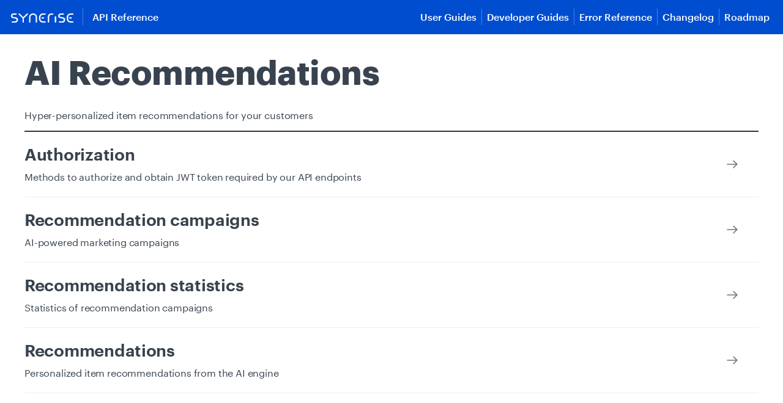

--- FILE ---
content_type: text/html;charset=UTF-8
request_url: https://developers.synerise.com/AIRecommendations/
body_size: 2244
content:
<!DOCTYPE html>
<html>
 <head> 
  <meta charset="UTF-8" /> 
  <meta name="viewport" content="width=device-width, initial-scale=1.0" /> 
  <title>Synerise API documentation</title> 
  <meta property="og:title" content="Synerise User Guide &amp; Help Center - a Source of Knowledge About Synerise" /> 
  <meta property="og:url" content="https://help.synerise.com" /> 
  <meta property="og:description" content="A comprehensive knowledge center about Synerise, the AI-driven system for winning management. Guides, tips, instructions and how-to’s in one place." /> 
  <meta property="og:image" content="https://upload.snrcdn.net/9bbb7035ecf3565cceed63d321d7d9b31236850d/default/origin/03b21c7c3e1c76c1a29ad9a48b6746a8.png" /> 
  <meta property="og:locale" content="en" /> 
  <meta property="og:type" content="website" /> 
  <meta property="og:site_name" content="Synerise" /> 
  <meta name="twitter:title" content="Synerise User Guide &amp; Help Center - a Source of Knowledge About Synerise" /> 
  <meta name="twitter:description" content="A comprehensive knowledge center about Synerise, the AI-driven system for winning management. Guides, tips, instructions and how-to’s in one place." /> 
  <meta name="twitter:url" content="https://help.synerise.com" /> 
  <meta name="twitter:image" content="https://upload.snrcdn.net/9bbb7035ecf3565cceed63d321d7d9b31236850d/default/origin/06cf36c506ec0044a7dcaccf642d93e0.png" /> 
  <meta name="twitter:site" content="@synerise" /> 
  <link href="https://fonts.googleapis.com/css?family=Oxygen%7COxygen+Mono:300,400,700" rel="stylesheet" /> 
  <link rel="stylesheet" href="css/book.min.688795d2aa9f68c296e16c762e5c3a31206b0fa5d1143bdf020d7b1ab50b4313.css" /> 
  <link rel="stylesheet" href="css/normalize.min.css" /> 
  <link rel="stylesheet" href="css/style.css" /> 
  <link rel="stylesheet" href="css/style2.css" /> 
  <meta name="description" content="This section explains how to use Synerise in your iOS application." /> 
  <link rel="shortcut icon" type="image/x-icon" href="image/favicon.ico" /> 
  <!-- Start of HubSpot Embed Code --> 
  <script type="text/javascript" id="hs-script-loader" async="" defer="" src="//js-eu1.hs-scripts.com/25951403.js"></script> 
  <!-- End of HubSpot Embed Code --> 
  <!-- Google tag (gtag.js) --> 
  <script async="" src="https://www.googletagmanager.com/gtag/js?id=G-MSW1SG5SLJ"></script> 
  <script>
      window.dataLayer = window.dataLayer || [];
      function gtag(){dataLayer.push(arguments);}
      gtag('js', new Date());
    
      gtag('config', 'G-MSW1SG5SLJ');
    </script> 
  <script>
    function openSnippet(snippetName, randomId, randomButtonId) {
      var div = document.getElementById(randomId)
      var i;
      if (div) {
        var x = div.getElementsByClassName("codeSnippet");
        for (i = 0; i < x.length; i++) {
          x[i].style.display = "none";
        }
        var snippetItem = document.getElementById(snippetName);
        if (snippetItem) {
          snippetItem.style.display = "block";
        }
        var y = div.getElementsByClassName("tabmenu");
        var j;
        for (j = 0; j < x.length; j++) {
          y[j].className = 'tabmenu';
        }
        div.querySelector('[tab-id="' + snippetName + '"]').className = 'tabmenu active';
      }
    }
  </script> 
  <script>
  function onSyneriseLoad() {
      SR.init({
          'trackerKey':'D052DCE6-24F1-6A63-31D8-796B2932EBB8',
    });
  }

  (function(s,y,n,e,r,i,se){s['SyneriseObjectNamespace']=r;s[r]=s[r]||[],
   s[r]._t=1*new Date(),s[r]._i=0,s[r]._l=i;var z=y.createElement(n),
   se=y.getElementsByTagName(n)[0];z.async=1;z.src=e;se.parentNode.insertBefore(z,se);
   z.onload=z.onreadystatechange=function(){var rdy=z.readyState;
   if(!rdy||/complete|loaded/.test(z.readyState)){s[i]();z.onload = null;
   z.onreadystatechange=null;}};})(window,document,'script',
   '//www.snrcdn.net/sdk/3.0/synerise-javascript-sdk.min.js','SR', 'onSyneriseLoad');
</script> 
 </head> 
 <body> 
  <input type="checkbox" style="display: none" id="menu-control" /> 
  <nav> 
   <div class="m-main--nav m-main--nav-dashboard"> 
    <div class="main-menu--toggle" data-toggle="dropdown" data-target="html"> 
     <span class="main-menu--toggle-inner"></span> 
    </div> 
    <div class="btn-group" style="padding: 17.5px 0px 17.5px 0;"> 
     <a href="../" style="height: 100%;"> <img class="logo-synerise" src="./image/logo.png" alt="Synerise" /> </a> 
    </div> 
    <div class="btn-group"> 
     <span class="menu-box-dd">API Reference</span> 
    </div> 
    <div class="btn-group btn-group-right"> 
     <a href="https://help.synerise.com/docs/" class="menu-box-dd menu-box-dd-first">User Guides</a> 
     <a href="https://help.synerise.com/developers/" class="menu-box-dd">Developer Guides</a> 
     <a href="https://developers.synerise.com/errors.html" class="menu-box-dd">Error Reference</a> 
     <a href="https://changelog.synerise.com/release-notes" class="menu-box-dd">Changelog</a> 
     <a href="https://roadmap.synerise.com/roadmap" class="menu-box-dd">Roadmap</a> 
     <div id="menuToggle"> 
      <input type="checkbox" /> 
      <span></span> 
      <span></span> 
      <span></span> 
      <ul id="menu"> 
       <a href="https://help.synerise.com/docs/" class="menu-box-dd-hamburger">User Guides</a> 
       <a href="https://help.synerise.com/developers/" class="menu-box-dd-hamburger">Developer Guides</a> 
       <a href="https://developers.synerise.com/errors.html" class="menu-box-dd-hamburger">Error Reference</a> 
       <a href="https://changelog.synerise.com/release-notes" class="menu-box-dd-hamburger">Changelog</a> 
       <a href="https://roadmap.synerise.com/roadmap" class="menu-box-dd-hamburger">Roadmap</a> 
      </ul> 
     </div> 
    </div> 
   </div> 
  </nav> 
  <main class="flex container"> 
   <div class="book-page"> 
    <header class="align-center justify-between book-header"> 
    </header> 
    <article class="markdown main-subsection">
     <h1 id="categories-h1">AI Recommendations</h1> 
     <p id="category-description">Hyper-personalized item recommendations for your customers</p> 
     <div class=""> 
      <ul class="contentsSubSite articles-list"> 
       <!-- Elements content --> 
       <li tag="Authorization"> <h3 class="articles-bar single"><a class="article-bar-overlay" href="AIRecommendations.html#tag/Authorization"></a>Authorization
         <div class=" article-bar-description">
          <p>Methods to authorize and obtain JWT token required by our API endpoints</p>
         </div></h3> </li>
       <li tag="Recommendation campaigns"> <h3 class="articles-bar single"><a class="article-bar-overlay" href="AIRecommendations.html#tag/Recommendation-campaigns"></a>Recommendation campaigns
         <div class=" article-bar-description">
          <p>AI-powered marketing campaigns</p>
         </div></h3> </li>
       <li tag="Recommendation statistics"> <h3 class="articles-bar single"><a class="article-bar-overlay" href="AIRecommendations.html#tag/Recommendation-statistics"></a>Recommendation statistics
         <div class=" article-bar-description">
          <p>Statistics of recommendation campaigns</p>
         </div></h3> </li>
       <li tag="Recommendations"> <h3 class="articles-bar single"><a class="article-bar-overlay" href="AIRecommendations.html#tag/Recommendations"></a>Recommendations
         <div class=" article-bar-description">
          <p>Personalized item recommendations from the AI engine</p>
         </div></h3> </li>
      </ul> 
     </div> 
    </article> 
    <div class="related-posts"> 
     <ul> 
     </ul> 
    </div> 
   </div> 
  </main> 
  <!-- <footer>
    <div class="version">
        Synerise Docs v1.25.2
    </div>

</footer> --> 
  <script>
    window.BASE_URL = '';
  </script> 
  <script src="js/main-v2.js"></script>   
 </body>
</html>

--- FILE ---
content_type: text/css
request_url: https://developers.synerise.com/AIRecommendations/css/book.min.688795d2aa9f68c296e16c762e5c3a31206b0fa5d1143bdf020d7b1ab50b4313.css
body_size: 12754
content:
.markdown{line-height:1.7;counter-reset:figCounter}.markdown>:first-child{margin-top:0}.markdown a{text-decoration:none;color:#0b68ff;font-size:16px;font-weight:400;line-height:1.4em}.markdown a:visited{color:#0b68ff}.markdown a:hover{text-decoration:none}.markdown b,.markdown optgroup,.markdown strong{font-weight:500}.markdown code{font-family:roboto mono,monospace;background-color:#f9fafb;color:#d41640}.markdown figure{counter-increment:figCounter;margin-inline-start:0%;margin-inline-end:0%}.markdown figure figcaption{text-align:center;font-style:italic;font-size:13px}.markdown figure figcaption:before{content:"Figure " counter(figCounter)": "}.markdown h1,.markdown h2,.markdown h3,.markdown h4,.markdown h5{font-weight:500;line-height:1.25;letter-spacing:-.01em;padding-top:40px}.markdown h1{font-size:36px;font-weight:700;margin:0 0 24px;padding-top:15px}@media screen and (min-width:760px){.markdown h1{font-size:55px}}.markdown h2{font-size:28px;margin:-30px 0 20px}.markdown h3{font-size:22px;margin:-30px 0 20px}.markdown h4{font-size:16px;font-weight:600;margin:-30px 0 20px}.markdown h5{margin-top:-30px}.markdown hr{border:0;border-top:1px solid #ebeef0;margin-bottom:0;margin-top:-3px}.markdown img{margin:10px auto}.markdown img.full,.markdown img.large,.markdown img.medium,.markdown img.small{display:block}.markdown img.icon{display:inline;max-height:1.7em;margin:-10px 0}.markdown mark{background-color:#ffba00;color:#fff;font-size:16px;padding:0 1px}.markdown .note ul,.markdown .note ol{padding-left:0;margin:0 0 0 20px}.markdown .note ul li,.markdown .note ol li{font-size:16px;line-height:1.7}.markdown .note ul li p,.markdown .note ol li p{display:inline}.markdown ol{padding-left:0;counter-reset:list}.markdown ol ol,.markdown ol ul{counter-reset:sublist;margin:5px 0}.markdown ol ol li:before,.markdown ol ul li:before{counter-increment:sublist;content:counter(sublist,lower-alpha)" "}.markdown ol ol ol,.markdown ol ul ol{counter-reset:deeplist}.markdown ol ol ol li:before,.markdown ol ul ol li:before{counter-increment:deeplist;content:counter(deeplist,lower-roman)" ";background-color:#4da7fe;color:#fff;width:21px;height:21px;position:static}.markdown ol li{font-weight:400;font-size:16px;list-style-type:none;line-height:26px;position:relative;margin-left:26px}.markdown ol li p{display:inline}.markdown ol li p+ul{padding-left:0;margin:0 0 0 20px}.markdown ol li p+ul li{font-size:16px;line-height:1.7}.markdown ol li p+ul li p{display:inline}.markdown ol li:before{counter-increment:list;content:counter(list)" ";background-color:#4da7fe;color:#fff;width:21px;height:21px;display:inline-flex;justify-content:center;align-items:center;margin-right:7px;font-size:13px;border-radius:50%;text-align:center;line-height:1.5em;position:absolute;top:3px;margin-left:-26px}.markdown ol ul{list-style-type:disc}.markdown ol ul li:before{content:"";counter-increment:none;height:5px;width:5px;border-radius:50%;background-color:#384350;top:13px;left:10px}.markdown ul{padding-left:0;margin:0 0 0 20px}.markdown ul li{font-size:16px;line-height:1.7}.markdown ul li p{display:inline}.markdown ul ol,.markdown ul ul{margin:5px 0}.markdown p+ul{padding-left:0;margin:-16px 0 0 20px}.markdown p+ul li{font-size:16px;line-height:1.7}.markdown p+ul li p{display:inline}.markdown p{font-size:16px;line-height:1.375;font-weight:400;letter-spacing:-.01em;margin-bottom:16px}.markdown p code,.markdown li>code:not([class]){padding:0 .25rem;font-family:roboto mono,monospace;background-color:#f9fafb;color:#d41640;border-radius:.15rem;font-weight:400}.markdown pre{padding:1rem;border-radius:5px;font-size:15px;line-height:1.45;background:#f9fafb;overflow-x:auto}.markdown pre .language-javascript .kd{color:#54a3c5;font-weight:700}.markdown pre .language-javascript .nx{color:#dd4a68}.markdown pre .language-javascript .s2{color:#6f9e10}.markdown pre .language-javascript .o+.nx{color:#384350}.markdown blockquote{border-left:none;margin:0 0 4.25rem;padding:0 2rem;position:relative}.markdown blockquote:before{content:"";width:4px;background:#dee2e6;position:absolute;top:6px;bottom:4px;left:0}.markdown blockquote :first-child{margin-top:0}.markdown blockquote :last-child{margin-bottom:0}.markdown table{border-collapse:collapse;border:1px solid #dbe0e3;font-size:12px;border-radius:2px;margin:2rem 0}@media screen and (min-width:760px){.markdown table{font-size:16px}}.markdown table thead{background-color:#f9fafb}.markdown table th{font-weight:500;border:1px solid #dbe0e3;padding:12px 10px}.markdown table td{border-right:1px solid #dbe0e3;padding:12px 10px}@media only screen and (min-width:993px){.markdown img.full{max-width:100%}.markdown img.large{max-width:75%}.markdown img.medium{max-width:50%}.markdown img.small{max-width:25%}}@media only screen and (min-width:481px) and (max-width:992px){.markdown img.full{max-width:100%}.markdown img.large{max-width:80%}.markdown img.medium{max-width:65%}.markdown img.small{max-width:50%}}@media only screen and (max-width:480px){.markdown img.full{max-width:90%}.markdown img.large{max-width:90%}.markdown img.medium{max-width:90%}.markdown img.small{max-width:90%}}@font-face{font-family:graphik lcg web;src:url("font/Graphik-Light-Cy-Gr-Web.eot");src:url("font/Graphik-Light-Cy-Gr-Web-.eot#iefix")format("embedded-opentype"),url("font/Graphik-Light-Cy-Gr-Web.woff2")format("woff2"),url("font/Graphik-Light-Cy-Gr-Web.woff")format("woff");font-weight:300;font-style:normal;font-stretch:normal;-webkit-font-smoothing:antialiased;-moz-osx-font-smoothing:grayscale}@font-face{font-family:graphik lcg web;src:url("font/Graphik-Regular-Cy-Gr-Web.eot");src:url("font/Graphik-Regular-Cy-Gr-Web-.eot#iefix")format("embedded-opentype"),url("font/Graphik-Regular-Cy-Gr-Web.woff2")format("woff2"),url("font/Graphik-Regular-Cy-Gr-Web.woff")format("woff");font-weight:400;font-style:normal;font-stretch:normal;-webkit-font-smoothing:antialiased;-moz-osx-font-smoothing:grayscale}@font-face{font-family:graphik lcg web;src:url("font/Graphik-Medium-Cy-Gr-Web.eot");src:url("font/Graphik-Medium-Cy-Gr-Web-.eot#iefix")format("embedded-opentype"),url("font/Graphik-Medium-Cy-Gr-Web.woff2")format("woff2"),url("font/Graphik-Medium-Cy-Gr-Web.woff")format("woff");font-weight:500;font-style:normal;font-stretch:normal;-webkit-font-smoothing:antialiased;-moz-osx-font-smoothing:grayscale}@font-face{font-family:graphik lcg web;src:url("font/Graphik-Semibold-Cy-Gr-Web.eot");src:url("font/Graphik-Semibold-Cy-Gr-Web-.eot#iefix")format("embedded-opentype"),url("font/Graphik-Semibold-Cy-Gr-Web.woff2")format("woff2"),url("font/Graphik-Semibold-Cy-Gr-Web.woff")format("woff");font-weight:600;font-style:normal;font-stretch:normal;-webkit-font-smoothing:antialiased;-moz-osx-font-smoothing:grayscale}@font-face{font-family:graphik lcg web;src:url("font/Graphik-Bold-Cy-Gr-Web.eot");src:url("font/Graphik-Bold-Cy-Gr-Web-.eot#iefix")format("embedded-opentype"),url("font/Graphik-Bold-Cy-Gr-Web.woff2")format("woff2"),url("font/Graphik-Bold-Cy-Gr-Web.woff")format("woff");font-weight:700;font-style:normal;font-stretch:normal;-webkit-font-smoothing:antialiased;-moz-osx-font-smoothing:grayscale}@font-face{font-family:roboto mono;src:url("font/Roboto-mono-latin-regular.eot");src:url("font/Roboto-mono-latin-regular-.eot#iefix")format("embedded-opentype"),url("font/Roboto-mono-latin-regular.woff2")format("woff2"),url("font/Roboto-mono-latin-regular.woff")format("woff");font-weight:400;font-style:normal;font-stretch:normal;-webkit-font-smoothing:antialiased;-moz-osx-font-smoothing:grayscale}.flex{display:flex}.justify-start{justify-content:flex-start}.justify-end{justify-content:flex-end}.justify-center{justify-content:center}.justify-between{justify-content:space-between}.align-center{align-items:center}.mx-auto{margin:0 auto}.hide{display:none}.grid-layout{display:flex;margin:0 -13px;flex-wrap:wrap}.grid-layout__col{flex:0 0 calc(100% - 26px);margin:0 13px;margin-bottom:23px}@media screen and (min-width:680px){.grid-layout__col{flex:0 0 calc(50% - 26px)}}@media screen and (min-width:1260px){.grid-layout__col{flex:0 0 calc(25% - 26px)}}.grid-layout__col--wide{flex:0 0 calc(100% - 26px)}@media screen and (min-width:1260px){.grid-layout__col--wide{flex:0 0 calc(50% - 26px)}}.grid-layout--2{margin:0 -40px}.grid-layout--2 .grid-layout__col{flex:0 0 calc(50% - 80px);margin:0 40px}.related-posts h2{font-weight:600}.related-posts ul{list-style:none;margin:0;padding:0}.related-posts li{margin:6px 0}.related-posts a{color:#0b68ff;font-weight:500}.related-posts a:before{display:inline-block;content:'- ';padding-right:3px}.page-header p{font-size:22px;margin-bottom:80px}.main-section__item{display:flex;flex-direction:column}.main-section__item h3{font-size:22px;font-weight:600;margin:0}@media screen and (min-width:1260px){.main-section__item h3{font-size:27px}}.main-section .main-section__header{font-size:14px;font-weight:500;margin:40px 0;text-transform:uppercase}.articles-list{border-top:2px solid #2f373f}.articles-list__item{padding:24px;transition:box-shadow .2s ease-in-out}.articles-list__item:hover{background-color:#fff;border-radius:5px;box-shadow:0 8px 31px 0 rgba(171,178,183,.6)}.articles-list__item h3{font-size:18px;margin:0}.articles-list__item p{font-size:14px;margin:0}.main-section__link{display:flex;color:#2f373f;flex-direction:column;flex:1;min-height:328px;padding:28px;border-radius:5px;box-shadow:0 10px 25px 0 rgba(51,69,81,.06);border:solid 1px #f0efef;background-color:#fff;transition:box-shadow .2s ease-in-out}.main-section__link:active,.main-section__link:visited{color:#2f373f}.main-section__link:hover{box-shadow:0 8px 31px 0 rgba(171,178,183,.6)}.main-section__link p{font-size:14px;line-height:1.4}.markdown .main-section__link--color{color:#2f373f;transition:all .2s ease-in-out}.markdown .main-section__link--color:active,.markdown .main-section__link--color:visited{color:#2f373f}.markdown .main-section__link--color:visited:hover,.markdown .main-section__link--color:hover{color:#fff}.markdown .main-section__link--color:visited:hover .articles-count,.markdown .main-section__link--color:hover .articles-count{border-bottom:2px solid #fff}.main-section__link--red:hover{background:#f52922}.main-section__link--blue:hover{background:#0768ff}.main-section__link--gray:hover{background:#384350}.main-section__link--pink:hover{background:#ff2f52}.main-section__link--volcano:hover{background:#ff5831}.main-section__link--lime:hover{background:#f97600}.main-section__link--yellow:hover{background:#ffba00}.main-section__link--green:hover{background:#54cb0b}.main-section__link--orange:hover{background:#f97600}.main-section__link--cyan:hover{background:#13c2bc}.main-section__link--purple:hover{background:#572ab4}.main-section__link--violet:hover{background:#a41dc4}.main-section__link--api,.main-section__link--guide,.main-section__link--ai,.main-section__link--dev{padding:240px 24px 24px}@media screen and (min-width:660px){.main-section__link--api,.main-section__link--guide,.main-section__link--ai,.main-section__link--dev{padding:60px 50% 60px 66px}}.main-section__link--api h3,.main-section__link--guide h3,.main-section__link--ai h3,.main-section__link--dev h3{font-size:38px;font-weight:700}.main-section__link--api p,.main-section__link--guide p,.main-section__link--ai p,.main-section__link--dev p{font-size:14px}.main-section__link--api .fake-link-wrapper,.main-section__link--guide .fake-link-wrapper,.main-section__link--ai .fake-link-wrapper,.main-section__link--dev .fake-link-wrapper{margin-top:auto}.main-section__link--api .fake-link,.main-section__link--guide .fake-link,.main-section__link--ai .fake-link,.main-section__link--dev .fake-link{background:url([data-uri])no-repeat 100%;padding-right:18px}.main-section__link--guide{background:url("images/helpcenter-user-comp.png")no-repeat;background-position:50% 20px;background-size:327px 230px}@media screen and (min-width:660px){.main-section__link--guide{background-position:100% 100%;background-size:367px 270px}}.main-section__link--ai{background:url("images/helpcenter-ai-comp.png")no-repeat;background-position:50% 20px;background-size:228px 168px}@media screen and (min-width:660px){.main-section__link--ai{background-position:right 45px center}}.main-section__link--api{background:url("images/helpcenter-api-comp.png")no-repeat;background-position:50% 20px;background-size:216px 195px}@media screen and (min-width:660px){.main-section__link--api{background-position:right 45px center}}.main-section__link--dev{background:url("images/helpcenter-dev-comp.png")no-repeat;background-position:50% 20px;background-size:197px 206px}@media screen and (min-width:660px){.main-section__link--dev{background-position:right 45px center}}.main-section__link--not-active{pointer-events:none}.fake-link{color:#0b68ff;font-weight:500;font-size:16px}.link-more{background:url([data-uri])no-repeat 100%;color:#0b68ff;font-weight:500;font-size:16px;margin-top:auto;padding-right:18px}.link-more:visited,.link-more:hover{color:#0b68ff}.main-section__link--text{justify-content:flex-end;position:relative}.main-section__link--text::before{background:#d8eeff no-repeat 50%;background-size:16px;border-radius:50%;content:"";height:42px;position:absolute;right:24px;top:24px;width:42px}.main-section__link--text h3{margin-bottom:50px}.main-section__link--text h3 span{color:#949ea6;font-weight:400;font-size:13px}.main-section__link--text p{min-height:4em;line-height:1.4;font-size:14px}.main-section__link--blog::before{background-image:url("images/icon-blog.png")}.main-section__link--case::before{background-image:url("images/icon-case.png")}.main-section__link--glossary::before{background-image:url("images/icon-glossary.png")}.main-section__link--trouble::before{background-image:url("images/icon-trouble.png")}.articles-count{border-bottom:2px solid #2f373f;display:block;font-size:14px;font-weight:500;margin-bottom:40px;padding-bottom:5px;text-align:right}.articles-list--related{border-top:0}.articles-list--related h2{border-bottom:1px solid #ebeef0;font-size:27px;font-weight:600;padding-bottom:18px}.item-header{min-height:128px}.markdown .item-desc{font-size:14px;margin-top:20px}.other-articles-wrapper{margin-top:140px}.other-articles__header{border-bottom:2px solid #2f373f}.other-articles__header h2{font-size:27px;font-weight:600;margin:0 0 32px}.other-articles__list{color:#0b68ff;margin-top:45px}.other-articles__list li{margin-top:6px}.other-articles__list a{color:#0b68ff}.progress-bar{border-radius:4px;background-color:#e9edee;height:8px;margin:10px 0 28px}.prograss-bar__status{border-radius:4px;display:block;height:8px;background-color:#54c90d;width:0}.basic-stats{overflow:hidden;margin:80px 0 0}@media screen and (min-width:1024px){.basic-stats{margin:195px 0 0}}.basic-stats h2{font-size:18px;font-weight:500;margin-bottom:36px}.basic-stats h2 span{color:#949ea6;font-weight:400;font-size:13px}.basic-stats .grid-layout{margin-left:-26px;margin-right:-26px}.basic-stats .grid-layout__col{display:flex;flex-direction:column;flex:0 0 calc(100% - 52px);margin-left:26px;margin-right:26px}@media screen and (min-width:680px){.basic-stats .grid-layout__col{flex:0 0 calc(50% - 52px)}}@media screen and (min-width:960px){.basic-stats .grid-layout__col{flex:0 0 calc(25% - 52px)}}.basic-stats .grid-layout__col--wide{flex:0 0 calc(100% - 52px)}@media screen and (min-width:680px){.basic-stats .grid-layout__col--wide{flex:0 0 calc(50% - 52px)}}.basic-stats p{font-size:14px;line-height:1.4;margin-bottom:36px}.basic-stats .link-more-wrapper{margin-top:auto}.changelog-wrapper p{margin-top:0;margin-bottom:22px}.current-quarter{font-size:38px}.current-quarter__quarter{font-weight:700;position:relative;padding-right:50px}.current-quarter__quarter::after{background:#232937;content:"";display:block;height:28px;margin-top:-12px;position:absolute;right:23px;width:1px;top:50%}.changelog-stats{display:flex;flex:1}.changelog-canvas{display:none}@media screen and (min-width:1024px){.changelog-canvas{display:block}}.changelog-stats__data{display:flex;flex-direction:column;flex:1}.changelog{border-top:1px solid #e9edee;display:flex}.changelog dl{flex:1;margin:0;padding:18px 0 10px;text-align:center}.changelog dl:not(:first-child){border-left:1px solid #e9edee}.changelog dl:nth-child(1) dt::before{border:solid 2px #ffc500}.changelog dl:nth-child(2) dt::before{border:solid 2px #54c90d}.changelog dl:nth-child(3) dt::before{border:solid 2px #0768ff}.changelog dt::before{content:"";display:inline-block;border-radius:50%;width:4px;height:4px;margin-right:5px;background-color:#fff;vertical-align:center}.changelog dd,.changelog dt{display:inline-block;margin:0}.changelog dd{display:block;font-size:27px;font-weight:600}.api-version-nr{color:#949ea6;font-size:13px;margin-top:auto;margin-bottom:28px}.api-version-nr+.fake-link-wrapper{margin-top:0}.status-widget__pane{box-shadow:none!important;visibility:visible!important;position:static!important;width:auto!important;text-align:left}.status-widget__pane__heading{display:none!important}.status-widget__pane_statistics{color:!important #949ea6;font-size:11px!important;text-align:left!important;margin-left:40px;margin-top:-7px}.status-widget__pane__container,.status-widget__pane__footer{display:none!important}.status-widget__state{font-size:16px!important;font-weight:500}.status-widget__led{border-radius:50%!important;height:32px!important;width:32px!important;vertical-align:middle}.status-widget__led[data-state=operational]{background:#54c90d url("images/icon-operational.svg")no-repeat 50%!important}.status-widget__led[data-state=operational]+.status-widget__state{color:#54c90d}.status-widget__led[data-state=degraded]{background:#fab62c url("images/icon-degraded.svg")no-repeat 50%!important}.status-widget__led[data-state=degraded]+.status-widget__state{color:#fab62c}.status-widget__led[data-state=outage]{background:#f52922 url("images/icon-outage.svg")no-repeat 50%!important}.status-widget__led[data-state=outage]+.status-widget__state{color:#f52922}.status-widget__led[data-state=pending]{background:#fab62c url("images/icon-pending.svg")no-repeat 50%!important}.status-widget__led[data-state=pending]+.status-widget__state{color:#fab62c}.status-widget__led[data-state=outOfOffice]{background:#fab62c url("images/icon-outofoffice.svg")no-repeat 50%!important}.status-widget__led[data-state=outOfOffice]+.status-widget__state{color:#fab62c}.status-widget.status-widget--pane-enabled:hover{cursor:default!important}.articles-sublist.hidden{display:none}.markdown .articles-list-section-header{border-bottom:1px solid #ebeef0;font-size:27px;font-weight:600;margin:30px 0 0;padding:20px 0}.markdown .articles-list-section-header+.articles-list{margin-top:0;border-top:0}.markdown .articles-bar{border-bottom:1px solid #ebeef0;cursor:pointer;font-size:18px;font-weight:600;margin:0;padding:20px 80px 20px 0;position:relative}@media screen and (min-width:760px){.markdown .articles-bar{font-size:27px}}.markdown .articles-bar:hover{color:#0b68ff}.markdown .articles-bar::after{content:"";height:32px;margin-top:-16px;position:absolute;right:27px;width:32px;top:50%;transition:transform .2s ease-in-out}.markdown .articles-bar.single::after{background:url("images/arrow-right-m.svg")no-repeat 50%;background-size:80%}.markdown .articles-bar.group::after{border:1px solid #8d99a6;border-radius:50%;background:url("images/01-02-angle-right-s.svg")no-repeat 50%;background-size:80%;transform:rotate(90deg)}.markdown .articles-bar.group.expanded::after{transform:rotate(-90deg)}.markdown .article-bar-overlay{width:100%;height:100%;position:absolute;top:0}.markdown .articles-list,.markdown .articles-sublist{margin:0}.markdown .articles-sublist .articles-list__item{padding:0}.markdown .articles-list__item{padding:0}.markdown .articles-list__item a{color:#2f373f;display:block;padding:24px 80px 24px 24px;position:relative}.markdown .articles-list__item a::after{background:url("images/arrow-right-m.svg")no-repeat 50%;background-size:80%;border-radius:50%;content:"";display:none;height:32px;margin-top:-16px;position:absolute;right:27px;width:32px;top:50%}.markdown .articles-list__item a:hover h3,.markdown .articles-list__item a:visited:hover h3{color:#0b68ff}.markdown .articles-list__item a:hover::after,.markdown .articles-list__item a:visited:hover::after{display:block}.sidebar-nav{font-size:14px;left:36px;letter-spacing:-.02em;margin-top:-68px;max-width:212px;padding-right:20px}.sidebar-nav a{color:#2f373f;display:block;max-width:100%;overflow:hidden;text-overflow:ellipsis;white-space:nowrap}.sidebar-nav a.active,.sidebar-nav a:hover,.sidebar-nav a:visited:hover{color:#0b68ff}.sidebar-nav ul,.sidebar-nav li{margin:0;padding:0}.sidebar-nav ul{list-style:none}.sidebar-nav>ul>li{margin:20px 0}.sidebar-nav>ul>li>a{font-weight:600}.sidebar-nav>ul ul>li{margin:15px 0}.sidebar-nav>ul ul ul{margin:20px 0 20px 1.5em;list-style:disc}.sidebar-nav>ul ul ul li{margin:10px}.sidebar-nav h3{margin:0;font-size:18px;font-weight:600;margin-bottom:35px}.accordion-item{margin:7px 0}.accordion-item.expanded .accordion-item__title{background-color:#f3f5f6;color:#0b68ff}.accordion-item.expanded .accordion-item__content{height:auto;padding:16px 0;overflow:visible;visibility:visible}.accordion-item__title{cursor:pointer;background:#f9fafb url("images/arrow-down.png")no-repeat;background-position:right 28px top 50%;background-size:8px 5px;border-radius:10px;font-size:16px;font-weight:600;padding:20px 28px;padding:20px 28px}.accordion-item__title:hover{background-color:#f3f5f6;color:#0b68ff}.accordion-item__content{font-size:16px;line-height:1.375;font-weight:400;height:0;letter-spacing:-.01em;padding:0;overflow:hidden;visibility:hidden;transition:all .3s ease-in-out}.changelog-canvas{align-self:flex-start;margin-right:28px}.langTabs .highlight pre{margin-top:0;border:0;border-radius:0}.langTabs button{cursor:pointer;text-align:center;display:inline-block;height:46px;width:89px;border:0;border-radius:0;outline:none;color:#00758c;font-weight:500;font-size:13px}.langTabs .tabmenu.active{background:#fafafa}.codeSnippet+p{margin:0}html{font-size:13px;scroll-behavior:smooth}html img{max-width:100%;vertical-align:middle}html,body{min-width:18rem}body{color:#38434f;background:#fff;font-family:graphik lcg web,sans-serif;font-variant:tabular-nums;font-weight:400;text-rendering:optimizeLegibility;-webkit-font-smoothing:antialiased;-moz-osx-font-smoothing:grayscale;box-sizing:border-box}body *{box-sizing:inherit}h1,h2,h3,h4,h5{font-weight:400}a{text-decoration:none;color:#0b68ff}a:visited{color:#8440f1}img{vertical-align:middle}aside nav ul{padding:0;margin:0;list-style:none}aside nav ul li{margin:1em 0}aside nav ul a{display:block;outline:0}aside nav ul a:hover{opacity:.5}aside nav ul a:focus{outline:0}aside nav ul ul{padding-left:1rem}ul.pagination{display:flex;justify-content:center}ul.pagination .page-item a{padding:1rem}.main-nav{max-width:225px;width:225px;position:absolute;margin:-3px 0 50px 20px;padding:5px;list-style-type:none;overflow:scroll;scrollbar-width:none;z-index:999999}.main-nav::-webkit-scrollbar{display:none}.main-nav-link{color:#2f373f;display:block;margin-bottom:30px;font-weight:500;line-height:1.25;font-size:14px}.main-nav-link:visited{color:inherit}.main-nav-link:hover{cursor:pointer}.main-nav-section{margin:10px 0;display:block;font-weight:500;line-height:1.25;font-size:14px;color:#2f373f}.main-nav-section:visited{color:inherit}.main-nav-section:hover{cursor:pointer;color:#0b68ff}.main-nav-section.active{color:#0b68ff}.main-nav-section-light{font-weight:400;margin:10px 0;display:block;line-height:1.25;font-size:14px;color:#2f373f}.main-nav-section-light:visited{color:inherit}.main-nav-section-light:hover{cursor:pointer;color:#0b68ff}.main-nav-section-light.active{color:#0b68ff}.main-nav-pages-link{position:relative;display:flex;align-items:center;margin-bottom:8px;margin-left:5px;padding-left:16px;color:#2f373f;font-weight:400;transition:all .3s}.main-nav-pages-link:visited{color:#2f373f}.main-nav-pages-link:hover{color:#0b68ff}.main-nav-pages-link:before{content:'';display:inline-block;width:4px;height:4px;border-radius:50%;background:#2f373f;position:absolute;left:0}.main-nav-pages-link:hover:before{background:#0b68ff}.main-nav-pages-link.active{color:#0b68ff}.main-nav-pages-link.active:before{background:#0b68ff}.main-nav-wrapper-pages-link{max-height:0;overflow:hidden;transition:max-height .2s ease}.main-nav-wrapper-pages-link.collapsed{max-height:2000px}@media screen and (max-width:1200px){.main-nav{display:none}}@media screen and (max-width:1300px){.main-nav{margin:-3px 0 50px 5px}}@media screen and (max-width:1920px){.main-nav{margin:-3px 0 50px 25px}}@media screen and (min-width:1920px){.main-nav{margin:-3px 0 50px 135px}}.container{max-width:1200px;margin:0 auto;padding-left:24px;padding-right:24px;padding-bottom:50px}@media screen and (min-width:1200px){.container{padding-left:0;padding-right:0}}.book-brand{margin-top:0}.book-menu{flex:0 0 18rem;font-size:.875rem}.book-menu nav{width:18rem;padding:1rem;position:fixed;top:0;bottom:0;overflow-x:hidden;overflow-y:auto;top:4rem}.book-menu a{color:#38434f}.book-menu a.active{color:#0b68ff}.book-page{padding:0;max-width:1200px;width:100%}@media screen and (max-width:768px){.book-page{padding:24px 0;margin:0}}.markdown{max-width:900px;margin:0 auto}.markdown img{cursor:pointer}.markdown .articles-list h3{padding-top:20px}.markdown .articles-list a>h3{padding-top:0}@media screen and (max-width:1400px){.markdown{margin-left:250px}}@media screen and (max-width:1200px){.markdown{padding-left:0;padding-right:0;margin-left:auto}}.book-header{margin-bottom:1rem;display:none}.book-toc{font-size:.75rem;position:relative;top:-420px;left:20px}.book-toc nav{overflow-y:scroll;width:180px;max-width:180px;padding:1rem;position:absolute;top:372px;font-size:14px}.book-toc nav::-webkit-scrollbar{display:none}.book-toc nav:before{content:'On this page';width:212px;position:relative;left:-10px;font-size:18px;font-weight:600;font-style:normal;line-height:1.33;letter-spacing:-.36px;color:#2f373f}.book-toc nav>ul{position:relative;padding-left:2px;margin-top:15px}.book-toc nav>ul:before{content:"";display:block;height:100%;position:absolute;left:-1rem;top:0;width:1px;background:#ebeef0}.book-toc nav>ul ul{padding:0}.book-toc nav>ul li{margin:0}.book-toc nav>ul li>ul{margin-left:15px}.book-toc nav>ul li>ul a{line-height:1.75}.book-toc nav>ul li>ul a:hover:before{left:-30px}.book-toc nav>ul li>ul>li>ul a{line-height:1.5}.book-toc nav>ul li>ul>li>ul a:hover:before{left:-45px}.book-toc nav>ul li>ul>li>ul>li>ul a{line-height:1.45}.book-toc nav>ul li>ul>li>ul>li>ul a:hover:before{left:-60px}.book-toc nav>ul li a{font-weight:400;font-size:1rem;line-height:2;color:#2f373f;display:inline-flex;justify-content:center;align-items:center;position:relative}.book-toc nav>ul li a:hover{color:#0b68ff;opacity:1}.book-toc nav>ul li a:hover:before{content:"";display:block;position:absolute;left:-15px;top:0;width:1px;height:100%;background:#0b68ff}.book-toc nav>ul li a.active-link{color:#0b68ff;opacity:1}@media screen and (min-width:300px){.book-toc{display:none}}@media screen and (min-width:1400px){.book-toc{left:-80px;display:block}}@media screen and (min-width:1600px){.book-toc{left:20px}}.book-git-footer{display:flex;margin-top:1rem;font-size:.875rem;align-items:baseline}.book-git-footer img{width:.875rem;vertical-align:bottom}.book-posts{min-width:18rem;max-width:36rem;padding:1rem}.book-posts article{padding-bottom:1rem}.contentsSubSite{list-style-type:none}.contentsSubSite a{font-weight:500;font-size:1.05em}.contentsSubSite ul{list-style-type:none;margin:3px 20px}.contentsSubSite ul a{font-weight:400;font-size:1em}aside nav,.book-page,.markdown{transition:.2s ease-in-out;transition-property:transform,margin-left,opacity;will-change:transform,margin-left}@media screen and (max-width:54rem){.book-toc{display:none}}@media screen and (max-width:36rem){.book-menu{margin-left:-18rem}.book-header{display:flex}#menu-control:checked+main .book-menu nav,#menu-control:checked+main .book-page{transform:translateX(18rem)}#menu-control:checked+main .book-header label{transform:rotate(90deg)}#menu-control:checked+main .markdown{opacity:.25}}@media screen and (min-width:100rem){.book-page,.book-menu nav,.book-toc nav{padding:2rem 1rem}}.logo-brand{background-image:url([data-uri]);background-repeat:no-repeat;display:block;margin:0 15px 0 18px;color:#fff;text-indent:-999em;width:102px;height:15px}.fullscreen{color:#fff;margin:0 15px 0 40px;font-weight:500;font-size:14px;height:50px;display:flex;position:relative;display:none;cursor:pointer}.fullscreen-text{font-size:14px;font-weight:500;line-height:28px}.fullscreen svg{width:24px;height:24px;position:absolute;left:-32px;top:1px;cursor:pointer;fill:#fff}.menu-box-dd{padding:4px 0 4px 15px;border-left:1px solid rgba(255,255,255,.3);color:#fff;font-weight:500;font-size:16px}.header{position:fixed;top:0;bottom:0;overflow-x:hidden;overflow-y:auto;overflow:visible;width:100%;background-color:#b0c893;background-image:url("images/helpcenter-header.jpg");background-size:cover;height:360px;display:flex;padding:20px;z-index:2;position:relative}.header__search{position:absolute;top:50%;left:50%;transform:translate(-50%,-50%);width:960px;max-width:90%;margin:0 auto}.header__search--text{font-size:24px;font-weight:600;letter-spacing:-.01em;color:#fff}.header__search--input{position:relative}.header__search--popular{color:#fff;margin-top:25px;margin-left:5px;font-weight:500}.header__search--popular span{color:#ffc3c7}.header__search--link{font-weight:500;color:#fff}@media(max-width:768px){.header{height:270px;padding:20px}}.input{border:none;border-radius:50px;padding:22px 24px 22px 60px;font-weight:400;font-size:18px;line-height:1.2;color:#949ea6;background:rgba(255,255,255,.5);outline:0;width:100%;transition:all .3s ease}.input::placeholder{color:#949ea6}.input::-webkit-search-cancel-button{color:red}.input:hover{background:#fff}.input:hover::placeholder{color:#949ea6}.input:focus{box-shadow:0 4px 12px 0 rgba(94,98,101,.5);background:#fff}.input:focus::placeholder{color:#949ea6}@media screen and (max-width:1025px){.input{padding:16px 16px 16px 48px}}.selected{background:#000}.input:hover+.search-button svg{fill:#384350}.input:focus+.search-button .search-svg svg{fill:#6a7580}.input:focus+.search-button .search-svg svg:hover{fill:#6a7580}.input:focus+.search-button .delete-svg svg{fill:#b5bdc3}.input:focus+.search-button .delete-svg svg:hover{fill:#6a7580}.search-icon-hover{background:#fff}.search-icon-hover::placeholder{color:#949ea6}.search-button{display:inline-block;top:50%;left:15px;position:absolute;transform:translateY(-50%);width:32px;height:32px;background:0 0;border:none;outline:0}.delete-button{display:inline-block;top:50%;right:25px;position:absolute;transform:translateY(-50%);width:32px;height:32px;background:0 0;border:none;outline:0}.search-svg{display:inline-block;top:50%;right:0;position:absolute;transform:translateY(-50%);width:25px;height:25px}.search-svg svg{fill:#6a7580;transition:.3s ease}.search-svg svg:hover{fill:#6a7580}@media screen and (max-width:1025px){.search-svg{top:16px;right:5px}}.delete-svg{right:0;position:absolute;width:32px;height:32px;top:0;cursor:pointer;display:none}.delete-svg svg{fill:#b5bdc3}.delete-svg:hover svg{fill:#6a7580}.breadcrumbs{display:flex;width:100%;max-width:1200px;padding:20px 0;padding-left:0px;margin:0 auto}.breadcrumbs__back{font-size:20px;background:0 0;border-radius:50px;border:1px solid #dbe0e3;padding-left:15px;color: #38434f !important;font-weight:500;width:300px;flex:0 0 100px;height:80px;display:flex;align-items:center;transition:all .3s ease}.breadcrumbs__back svg{width:20px;height:20px;margin-left:-2px;fill:#6a7580}.breadcrumbs__back:hover{background:#f9fafb;color:#57606d}.breadcrumbs__back:hover svg{fill:#384350}.breadcrumbs__list{list-style-type:none;display:flex;margin:0;height:25px;overflow:auto;white-space:nowrap}.breadcrumbs__list--link{display:flex;align-items:center;height:25px;margin-right:1px;color:#949ea6;font-weight:400;transform:all .3s ease}.breadcrumbs__list--link:visited{color:#949ea6}.breadcrumbs__list--link:hover{color:#384350}.breadcrumbs__list--link:hover svg{fill:#384350}.breadcrumbs__list--link svg{width:20px;height:20px;margin-top:3px;fill:#949ea6}.breadcrumbs__list--end{display:flex;align-items:center;height:25px;margin-right:1px;color:#38434f;font-weight:400;transform:all .3s ease}@media screen and (max-width:1400px){.breadcrumbs{max-width:900px;padding:20px 0 20px 100px}}@media screen and (max-width:1200px){.breadcrumbs{padding:20px 0}}.sticky{position:fixed;top:0;max-width:100%;width:100%;z-index:2;background:#fff;padding-left:22%;box-shadow:0 16px 32px 0 rgba(171,178,183,.32);height:55px;padding-top:14px}@media screen and (max-width:1460px){.sticky{padding-left:10%}}@media screen and (max-width:1220px){.sticky{padding-left:5%}}.content-fixed#TableOfContents,.content-fixed#main-nav{position:fixed;top:75px;bottom:30px}.note{max-width:100%;margin:26px auto;padding:18px 30px 18px 60px;font-size:16px;line-height:1.3;font-weight:400;color:#384350;border-radius:4px;position:relative}.note p{margin:0;display:inline}.note__heading{font-weight:600}.note svg{height:32px;width:32px;position:absolute;top:13px;left:18px}.note__important{border:1px solid #ffd64d;background-color:#fffdf7}.note__important svg{fill:#ffba00}.note__info{border:1px solid #8bcaff;background-color:#fcfdff}.note__info svg{fill:#0b68ff}.note__warning{border:1px solid #ff5a4d;background-color:#fffaf9}.note__warning svg{fill:#f52922}.note__tip{border:1px solid #25dc44;background-color:#f6fff6}.note__tip svg{fill:#0bcb38}@media screen and (max-width:1220px){.note{transform:translateX(0)}}.feedback{text-align:center;margin:60px 0}.feedback__text{margin-bottom:25px;font-weight:500;font-size:16px;color:#0b68ff;letter-spacing:-.01em}.feedback__buttons--btn{padding:10px 15px;border-radius:4px;color:#fff;font-weight:500;border:none;margin:0 5px;outline:0;cursor:pointer}.feedback__buttons--positive{background-color:#54cb0b}.feedback__buttons--negative{background-color:#f52922}.articles__buttons{display:flex;align-items:center;justify-content:space-between}.articles__buttons--btn{padding:5px 15px;border-radius:4px;color:#0b68ff;font-weight:500;border:none;margin:0 5px;outline:0;cursor:pointer;display:flex;align-items:center}.articles__buttons--icon{display:block;color:#eceff1;text-transform:none;font-weight:400;font-style:normal;font-variant:normal;font-size:20px;-webkit-font-smoothing:antialiased;line-height:1;speak:none;vertical-align:middle;display:inline-block;width:24px;height:24px;color:inherit;font-size:inherit;color:inherit}.articles__buttons--break{border:0;border-top:1px solid #ebeef0;margin-bottom:16px;margin-top:-16px}.articles__buttons--previous:hover{background-color:#edeef0}.articles__buttons--next:hover{background-color:#edeef0}.articles__buttons{display:flex;align-items:center}.articles__buttons--left{justify-content:flex-start}.articles__buttons--right{justify-content:flex-end}.articles__buttons--center{justify-content:space-between}.articles__buttons--btn{padding:5px 15px;border-radius:4px;color:#0b68ff;font-weight:500;border:none;margin:0 5px;outline:0;cursor:pointer;display:flex;align-items:center;font-size:13px}.articles__buttons--icon{display:block;color:#eceff1;text-transform:none;font-weight:400;font-style:normal;font-variant:normal;font-size:20px;-webkit-font-smoothing:antialiased;line-height:1;speak:none;vertical-align:middle;display:inline-block;width:24px;height:24px;color:inherit;font-size:inherit;color:inherit}.articles__buttons--break{border:0;border-top:1px solid #ebeef0;margin-bottom:16px;margin-top:-16px}.articles__buttons--previous:hover{background-color:#edeef0}.articles__buttons--next:hover{background-color:#edeef0}.reply-positive{display:none;text-align:center;margin-top:60px}.reply-positive-emoji{font-size:36px}.reply-positive-title{font-weight:500;margin:10px 0 5px}.reply-positive-subtitle{line-height:1.8rem;width:550px;margin:0 auto;font-size:14px}.reply-negative{display:none;text-align:center;margin-top:60px}.reply-negative-emoji{font-size:36px}.reply-negative-title{font-weight:500;margin:10px 0 5px}.reply-negative-subtitle{line-height:1.8rem;width:550px;margin:0 auto;font-size:14px}.reply-negative-feedback{display:flex;flex-direction:column;margin:20px 0}.reply-negative .char-count{margin-left:auto;font-weight:500;color:#57616d}.reply-negative-btn{margin-left:auto;border:0;outline:0;background:#0b68ff;padding:10px 15px;border-radius:4px;color:#fff;font-size:13px;font-weight:500;cursor:pointer;transition:all .3s cubic-bezier(0.645,0.045,0.355,1)}.reply-negative-btn:hover{color:#fff;background:#238afe radial-gradient(circle,transparent 1%,#238afe 10%)50%/1500%;border-color:#238afe;box-shadow:0 2px 4px rgba(35,138,254,.2)}.reply-negative-btn:active,.reply-negative-btn:focus{background:#0b68ff}.reply-negative-message{margin:10px 0 20px;padding:8px 12px;max-width:100%;height:auto;vertical-align:bottom;transition:all .3s,height 0s;min-height:32px;color:#6a7580;background-color:#fff;background-image:none;border:1px solid #dbe0e3;border-radius:3px;box-sizing:border-box;font-size:13px;line-height:13px;outline:0}.reply-negative-message:hover{border-color:#c2cacf;border-right-width:1px!important}.reply-negative-message:focus{border-right-width:1px!important;box-shadow:inset 0 0 0 1px #0b68ff;border-color:#0b68ff;background-color:#f4faff}.result{list-style:none;height:485px;padding:0;position:absolute;left:0;top:100%;width:100%;border-radius:4px;overflow:hidden;background:#fff;box-shadow:0 16px 32px 0 rgba(171,178,183,.32);overflow-y:scroll}.result#result{margin:5px 0}.result li{width:100%}.result a{font-family:graphik lcg web;font-size:13px;font-weight:500;color:#384350;display:block;padding:13px 8px;margin:8px;border-radius:4px;transition:.2s ease-in-out}.result a:first-child{margin-top:8px}.result a:last-child{margin-bottom:8px}.result a:hover{background:#f4faff;color:#0b68ff}.result a:focus{outline:0;background:#f4faff;color:#0b68ff}.result:empty{display:none}.related-posts{margin-top:96px;padding-left:165px}.related-posts ul{list-style-type:disc;color:#0b68ff;margin-left:20px}.related-posts ul li a{color:#0b68ff;font-size:16px;font-weight:400;margin-left:-5px;transition:all .3s ease;line-height:30px}.related-posts ul li a:hover{text-decoration:underline;color:#238afe}.related-posts ul li a:before{content:""}@media screen and (max-width:1220px){.related-posts{padding-left:0}}.main-toc ul{list-style:none;padding:0;margin:0}.main-toc .css-treeview{display:flex;flex-wrap:wrap;margin:0 -20px}.main-toc .css-treeview>ul{width:50%;padding:0 20px;margin-bottom:50px}.main-toc .css-treeview>ul ul{list-style-type:disc;color:#0b68ff;margin-left:20px}.main-toc .css-treeview>ul a{transition:all .3s ease;line-height:30px}.main-toc .css-treeview>ul a:hover{text-decoration:underline;color:#238afe}.main-toc .css-treeview h3 a{color:#384350;font-weight:500;font-size:24px}.main-toc .css-treeview h3 a:hover{color:#384350;text-decoration:none}.main-contents{display:flex;flex-wrap:wrap}.main-contents>*{width:50%}.main-contents *:empty{display:none}.main-contents,.main-contents ul{list-style:none;margin:0 0 15px!important;padding:0}.main-contents li{margin:6px 0}.main-contents>li>a{color:#384350;font-weight:500;font-size:24px;margin:20px 0;display:block}.main-contents>li>a:hover{color:#384350;text-decoration:none}.version{text-align:center;color:#888;border-top:1px solid #ededed;position:fixed;width:100%;bottom:0;padding:1.3em 0;font-size:11px;background:#fff}body.iframe .header .logo-brand,body.iframe .header .btn-group{display:none}body.iframe .header .fullscreen{display:inline-block}.expand__click{display:flex;color:#0b68ff;font-weight:500;font-size:15px;cursor:pointer}.expand__click img{width:25px;height:25px;margin:0}.expand__content{display:none;padding-left:25px}.expand--active .expand__click img{transform:rotate(90deg)}.main-index-page{flex-wrap:wrap;max-width:960px;margin:70px auto}.main-index-page h1{font-weight:600;font-size:46px;width:100%;margin-bottom:0}.main-index-page__top{width:100%}.main-index-page__top p{font-size:15.4px;line-height:1.5}.index-boxes{display:flex;margin:55px -10px}.index-box{border:1px solid #e5e5e5;transition:.2s ease-in-out;text-align:center;padding:20px 24px;width:33.33%;margin:0 10px;border-radius:4px}.index-box__title{color:#212529;font-weight:500;font-size:14.4px}.index-box p{font-size:13px;color:#495057;margin:10px 0 0}.index-box:hover{border:1px solid #0b68ff}.main-subsection{max-width:1200px;margin-left:auto;margin-right:auto}.main-subsection h1{font-size:36px;font-weight:700;margin:0 0 24px}@media screen and (min-width:760px){.main-subsection h1{font-size:55px}}.main-page-title{margin:114px 0 24px;font-size:36px;font-weight:700}@media screen and (min-width:760px){.main-page-title{font-size:55px}}

--- FILE ---
content_type: text/css
request_url: https://developers.synerise.com/AIRecommendations/css/style.css
body_size: 17150
content:
.markdown {
    line-height: 1.7
}

.markdown>:first-child {
    margin-top: 0
}

.markdown a {
    text-decoration: none;
    color: #0b68ff;
    font-size: 16px;
    font-weight: 400;
    line-height: 1.4em
}

.markdown a:visited {
    color: #0b68ff
}

.markdown a:hover {
    text-decoration: none
}

.markdown b,
.markdown optgroup,
.markdown strong {
    font-weight: 500
}

.markdown code {
    font-family: roboto mono, monospace;
    color: #384350
}

.markdown h1,
.markdown h2,
.markdown h3,
.markdown h4,
.markdown h5 {
    font-weight: 500;
    line-height: 1.25;
    letter-spacing: -.01em;
    padding-top: 60px
}

.markdown h1 {
    font-size: 36px;
    font-weight: 700;
    margin: 0 0 24px
}

@media screen and (min-width:760px) {
    .markdown h1 {
        font-size: 55px
    }
}

.markdown h2 {
    font-size: 24px;
    margin: -30px 0 20px
}

.markdown h3 {
    font-size: 16px;
    margin: -30px 0 20px
}

.markdown h4 {
    font-size: 16px;
    font-weight: 600;
    margin: -30px 0 20px
}

.markdown h5 {
    margin-top: -30px
}

.markdown hr {
    border: 0;
    border-top: 1px solid #ebeef0;
    margin-bottom: 0;
    margin-top: -3px
}

.markdown img {
    margin: 10px auto
}

.markdown img.full,
.markdown img.large,
.markdown img.medium,
.markdown img.small {
    display: block
}

.markdown img.icon {
    display: inline;
    max-height: 1.7em;
    margin: -10px 0
}

.markdown mark {
    background-color: #ffba00;
    color: #fff;
    font-size: 16px;
    padding: 0 1px
}

.markdown .note ul,
.markdown .note ol {
    padding-left: 0;
    margin: 0 0 0 20px
}

.markdown .note ul li,
.markdown .note ol li {
    font-size: 16px;
    line-height: 1.7
}

.markdown .note ul li p,
.markdown .note ol li p {
    display: inline
}

.markdown ol ol,
.markdown ul ol {
    counter-reset: sublist
}

.markdown ol ol li:before,
.markdown ul ol li:before {
    counter-increment: sublist;
    content: counter(sublist, lower-alpha) " "
}

.markdown ol ol ol,
.markdown ul ol ol {
    counter-reset: deeplist
}

.markdown ol ol ol li:before,
.markdown ul ol ol li:before {
    counter-increment: deeplist;
    content: counter(deeplist, lower-roman) " "
}

.markdown ol {
    padding-left: 0;
    counter-reset: list;
    margin: 30px 0
}

.markdown ol li {
    font-weight: 400;
    font-size: 16px;
    list-style-type: none;
    line-height: 26px;
    position: relative;
    margin-left: 26px
}

.markdown ol li p {
    display: inline
}

.markdown ol li p+ul {
    padding-left: 0;
    margin: 0 0 0 20px
}

.markdown ol li p+ul li {
    font-size: 16px;
    line-height: 1.7
}

.markdown ol li p+ul li p {
    display: inline
}

.markdown ol li:before {
    counter-increment: list;
    content: counter(list) " ";
    background-color: #4da7fe;
    color: #fff;
    width: 21px;
    height: 21px;
    display: inline-flex;
    justify-content: center;
    align-items: center;
    margin-right: 7px;
    font-size: 13px;
    border-radius: 50%;
    text-align: center;
    line-height: 1.5em;
    position: absolute;
    top: 3px;
    margin-left: -26px
}

.markdown ol ul {
    list-style-type: disc
}

.markdown ol ul li:before {
    content: "";
    counter-increment: none;
    height: 5px;
    width: 5px;
    border-radius: 50%;
    background-color: #384350;
    top: 13px;
    left: 10px
}

.markdown ul {
    padding-left: 0;
    margin: 0 0 0 20px
}

.markdown ul li {
    font-size: 16px;
    line-height: 1.7
}

.markdown ul li p {
    display: inline
}

.markdown p+ul {
    padding-left: 0;
    margin: -16px 0 0 20px
}

.markdown p+ul li {
    font-size: 16px;
    line-height: 1.7
}

.markdown p+ul li p {
    display: inline
}

.markdown p {
    font-size: 16px;
    line-height: 1.375;
    font-weight: 400;
    letter-spacing: -.01em;
    margin-bottom: 16px
}

.markdown p code,
.markdown li>code:not([class]) {
    padding: 0 .25rem;
    font-family: roboto mono, monospace;
    background-color: #f9fafb;
    color: #d41640;
    border-radius: .15rem;
    font-weight: 400
}

.markdown pre {
    padding: 1rem;
    border-radius: 5px;
    font-size: 15px;
    line-height: 1.45;
    background: #f9fafb;
    overflow-x: auto
}

.markdown pre .language-javascript .kd {
    color: #54a3c5;
    font-weight: 700
}

.markdown pre .language-javascript .nx {
    color: #dd4a68
}

.markdown pre .language-javascript .s2 {
    color: #6f9e10
}

.markdown pre .language-javascript .o+.nx {
    color: #384350
}

.markdown blockquote {
    border-left: none;
    margin: 0 0 4.25rem;
    padding: 0 2rem;
    position: relative
}

.markdown blockquote:before {
    content: "";
    width: 4px;
    background: #dee2e6;
    position: absolute;
    top: 6px;
    bottom: 4px;
    left: 0
}

.markdown blockquote :first-child {
    margin-top: 0
}

.markdown blockquote :last-child {
    margin-bottom: 0
}

.markdown table {
    border-collapse: collapse;
    border: 1px solid #dbe0e3;
    font-size: 12px;
    border-radius: 2px;
    margin: 2rem 0
}

@media screen and (min-width:760px) {
    .markdown table {
        font-size: 16px
    }
}

.markdown table thead {
    background-color: #f9fafb
}

.markdown table th {
    font-weight: 500;
    border: 1px solid #dbe0e3;
    padding: 12px 10px
}

.markdown table td {
    border-right: 1px solid #dbe0e3;
    padding: 12px 10px
}

@media only screen and (min-width:993px) {
    .markdown img.full {
        max-width: 100%
    }
    .markdown img.large {
        max-width: 75%
    }
    .markdown img.medium {
        max-width: 50%
    }
    .markdown img.small {
        max-width: 25%
    }
}

@media only screen and (min-width:481px) and (max-width:992px) {
    .markdown img.full {
        max-width: 100%
    }
    .markdown img.large {
        max-width: 80%
    }
    .markdown img.medium {
        max-width: 65%
    }
    .markdown img.small {
        max-width: 50%
    }
}

@media only screen and (max-width:480px) {
    .markdown img.full {
        max-width: 90%
    }
    .markdown img.large {
        max-width: 90%
    }
    .markdown img.medium {
        max-width: 90%
    }
    .markdown img.small {
        max-width: 90%
    }
}

@font-face {
    font-family: graphik lcg web;
    src: url(./font/Graphik-Light-Cy-Gr-Web.eot);
    src: url(./font/Graphik-Light-Cy-Gr-Web.eot?#iefix) format("embedded-opentype"), url(./font/Graphik-Light-Cy-Gr-Web.woff2) format("woff2"), url(./font/Graphik-Light-Cy-Gr-Web.woff) format("woff");
    font-weight: 300;
    font-style: normal;
    font-stretch: normal;
    -webkit-font-smoothing: antialiased;
    -moz-osx-font-smoothing: grayscale
}

@font-face {
    font-family: graphik lcg web;
    src: url(./font/Graphik-Regular-Cy-Gr-Web.eot);
    src: url(./font/Graphik-Regular-Cy-Gr-Web.eot?#iefix) format("embedded-opentype"), url(./font/Graphik-Regular-Cy-Gr-Web.woff2) format("woff2"), url(./font/Graphik-Regular-Cy-Gr-Web.woff) format("woff");
    font-weight: 400;
    font-style: normal;
    font-stretch: normal;
    -webkit-font-smoothing: antialiased;
    -moz-osx-font-smoothing: grayscale
}

@font-face {
    font-family: graphik lcg web;
    src: url(./font/Graphik-Medium-Cy-Gr-Web.eot);
    src: url(./font/Graphik-Medium-Cy-Gr-Web.eot?#iefix) format("embedded-opentype"), url(./font/Graphik-Medium-Cy-Gr-Web.woff2) format("woff2"), url(./font/Graphik-Medium-Cy-Gr-Web.woff) format("woff");
    font-weight: 500;
    font-style: normal;
    font-stretch: normal;
    -webkit-font-smoothing: antialiased;
    -moz-osx-font-smoothing: grayscale
}

@font-face {
    font-family: graphik lcg web;
    src: url(./font/Graphik-Semibold-Cy-Gr-Web.eot);
    src: url(./font/Graphik-Semibold-Cy-Gr-Web.eot?#iefix) format("embedded-opentype"), url(./font/Graphik-Semibold-Cy-Gr-Web.woff2) format("woff2"), url(./font/Graphik-Semibold-Cy-Gr-Web.woff) format("woff");
    font-weight: 600;
    font-style: normal;
    font-stretch: normal;
    -webkit-font-smoothing: antialiased;
    -moz-osx-font-smoothing: grayscale
}

@font-face {
    font-family: graphik lcg web;
    src: url(./font/Graphik-Bold-Cy-Gr-Web.eot);
    src: url(./font/Graphik-Bold-Cy-Gr-Web.eot?#iefix) format("embedded-opentype"), url(./font/Graphik-Bold-Cy-Gr-Web.woff2) format("woff2"), url(./font/Graphik-Bold-Cy-Gr-Web.woff) format("woff");
    font-weight: 700;
    font-style: normal;
    font-stretch: normal;
    -webkit-font-smoothing: antialiased;
    -moz-osx-font-smoothing: grayscale
}

@font-face {
    font-family: roboto mono;
    src: url(./font/Roboto-mono-latin-regular.eot);
    src: url(./font/Roboto-mono-latin-regular.eot?#iefix) format("embedded-opentype"), url(./font/Roboto-mono-latin-regular.woff2) format("woff2"), url(./font/Roboto-mono-latin-regular.woff) format("woff");
    font-weight: 400;
    font-style: normal;
    font-stretch: normal;
    -webkit-font-smoothing: antialiased;
    -moz-osx-font-smoothing: grayscale
}

.flex {
    display: flex
}

.justify-start {
    justify-content: flex-start
}

.justify-end {
    justify-content: flex-end
}

.justify-center {
    justify-content: center
}

.justify-between {
    justify-content: space-between
}

.align-center {
    align-items: center
}

.mx-auto {
    margin: 0 auto
}

.hide {
    display: none
}

.grid-layout {
    display: flex;
    margin: 0 -13px;
    flex-wrap: wrap
}

.grid-layout__col {
    flex: 0 0 calc(100% - 26px);
    margin: 0 13px;
    margin-bottom: 23px
}

@media screen and (min-width:680px) {
    .grid-layout__col {
        flex: 0 0 calc(50% - 26px)
    }
}

@media screen and (min-width:1260px) {
    .grid-layout__col {
        flex: 0 0 calc(25% - 26px)
    }
}

.grid-layout__col--wide {
    flex: 0 0 calc(100% - 26px)
}

@media screen and (min-width:1260px) {
    .grid-layout__col--wide {
        flex: 0 0 calc(50% - 26px)
    }
}

.grid-layout--2 {
    margin: 0 -40px
}

.grid-layout--2 .grid-layout__col {
    flex: 0 0 calc(50% - 80px);
    margin: 0 40px
}

.related-posts h2 {
    font-weight: 600
}

.related-posts ul {
    list-style: none;
    margin: 0;
    padding: 0
}

.related-posts li {
    margin: 6px 0
}

.related-posts a {
    color: #0b68ff;
    font-weight: 500
}

.related-posts a:before {
    display: inline-block;
    content: '- ';
    padding-right: 3px
}

.page-header p {
    font-size: 22px;
    margin-bottom: 80px
}

.main-section__item {
    display: flex;
    flex-direction: column
}

.main-section__item h3 {
    font-size: 22px;
    font-weight: 600;
    margin: 0
}

@media screen and (min-width:1260px) {
    .main-section__item h3 {
        font-size: 27px
    }
}

.main-section .main-section__header {
    font-size: 14px;
    font-weight: 500;
    margin: 40px 0;
    text-transform: uppercase
}

.articles-list {
    border-top: 2px solid #2f373f
}

.articles-list__item {
    padding: 24px;
    transition: box-shadow .2s ease-in-out
}

.articles-list__item:hover {
    background-color: #fff;
    border-radius: 5px;
    box-shadow: 0 8px 31px 0 rgba(171, 178, 183, .6)
}

.articles-list__item h3 {
    font-size: 18px;
    margin: 0
}

.articles-list__item p {
    font-size: 14px;
    margin: 0
}

.main-section__link {
    display: flex;
    color: #2f373f;
    flex-direction: column;
    flex: 1;
    min-height: 328px;
    padding: 28px;
    border-radius: 5px;
    box-shadow: 0 10px 25px 0 rgba(51, 69, 81, .06);
    border: solid 1px #f0efef;
    background-color: #fff;
    transition: box-shadow .2s ease-in-out
}

.main-section__link:active,
.main-section__link:visited {
    color: #2f373f
}

.main-section__link:hover {
    box-shadow: 0 8px 31px 0 rgba(171, 178, 183, .6);
    color: #fff !important;
    background: #0768ff;
}

.main-section__link p {
    font-size: 14px;
    line-height: 1.4
}

.markdown .main-section__link--color {
    color: #2f373f;
    transition: all .2s ease-in-out
}

.markdown .main-section__link--color:active,
.markdown .main-section__link--color:visited {
    color: #2f373f
}

.markdown .main-section__link--color:visited:hover,
.markdown .main-section__link--color:hover {
    color: #fff
}

.markdown .main-section__link--color:visited:hover .articles-count,
.markdown .main-section__link--color:hover .articles-count {
    border-bottom: 2px solid #fff
}

.main-section__link--red:hover {
    background: #f52922
}

.main-section__link--blue:hover {
    background: #0768ff
}

.main-section__link--gray:hover {
    background: #384350
}

.main-section__link--pink:hover {
    background: #ff2f52
}

.main-section__link--volcano:hover {
    background: #ff5831
}

.main-section__link--lime:hover {
    background: #f97600
}

.main-section__link--yellow:hover {
    background: #ffba00
}

.main-section__link--green:hover {
    background: #54cb0b
}

.main-section__link--orange:hover {
    background: #f97600
}

.main-section__link--cyan:hover {
    background: #13c2bc
}

.main-section__link--purple:hover {
    background: #572ab4
}

.main-section__link--violet:hover {
    background: #a41dc4
}

.main-section__link--api,
.main-section__link--guide,
.main-section__link--ai,
.main-section__link--dev {
    padding: 240px 24px 24px
}

@media screen and (min-width:660px) {
    .main-section__link--api,
    .main-section__link--guide,
    .main-section__link--ai,
    .main-section__link--dev {
        padding: 60px 50% 60px 66px
    }
}

.main-section__link--api h3,
.main-section__link--guide h3,
.main-section__link--ai h3,
.main-section__link--dev h3 {
    font-size: 33px;
    font-weight: 700
}

article a h3 {
    word-break: break-word;
}

.main-section__link--api p,
.main-section__link--guide p,
.main-section__link--ai p,
.main-section__link--dev p {
    font-size: 14px
}

.main-section__link--api .fake-link-wrapper,
.main-section__link--guide .fake-link-wrapper,
.main-section__link--ai .fake-link-wrapper,
.main-section__link--dev .fake-link-wrapper {
    margin-top: auto
}

.main-section__link--api .fake-link,
.main-section__link--guide .fake-link,
.main-section__link--ai .fake-link,
.main-section__link--dev .fake-link {
    background: url([data-uri]) no-repeat 100%;
    padding-right: 18px
}

.main-section__link--guide {
    background: url(./image/helpcenter-user-comp.png) no-repeat;
    background-position: top 20px center;
    background-size: 327px 230px
}

@media screen and (min-width:660px) {
    .main-section__link--guide {
        background-position: 100% 100%;
        background-size: 367px 270px
    }
}

.main-section__link--ai {
    background: url(./image/helpcenter-ai-comp.png) no-repeat;
    background-position: top 20px center;
    background-size: 228px 168px
}

@media screen and (min-width:660px) {
    .main-section__link--ai {
        background-position: right 45px center
    }
}

.main-section__link--api {
    background: url(./image/helpcenter-api-comp.png) no-repeat;
    background-position: top 20px center;
    background-size: 216px 195px
}

@media screen and (min-width:660px) {
    .main-section__link--api {
        background-position: right 45px center
    }
}

.main-section__link--dev {
    background: url(./image/helpcenter-dev-comp.png) no-repeat;
    background-position: top 20px center;
    background-size: 197px 206px
}

@media screen and (min-width:660px) {
    .main-section__link--dev {
        background-position: right 45px center
    }
}

.main-section__link--not-active {
    pointer-events: none
}

.fake-link {
    color: #0b68ff;
    font-weight: 500;
    font-size: 16px
}

.link-more {
    background: url([data-uri]) no-repeat 100%;
    color: #0b68ff;
    font-weight: 500;
    font-size: 16px;
    margin-top: auto;
    padding-right: 18px
}

.link-more:visited,
.link-more:hover {
    color: #0b68ff
}

.main-section__link--text {
    justify-content: flex-end;
    position: relative
}


/* .main-section__link--text::before {
    background: #d8eeff no-repeat 50%;
    background-size: 16px;
    border-radius: 50%;
    content: "";
    height: 42px;
    position: absolute;
    right: 24px;
    top: 24px;
    width: 42px
} */

.main-section__link--text h3 {
    margin-bottom: 50px
}

.main-section__link--text h3 span {
    color: #949ea6;
    font-weight: 400;
    font-size: 13px
}

.main-section__link--text p {
    min-height: 4em;
    line-height: 1.4;
    font-size: 14px
}


/* .main-section__link--blog::before {
    background-image: url(./image/icon-blog.png)
}

.main-section__link--case::before {
    background-image: url(./image/icon-case.png)
}

.main-section__link--glossary::before {
    background-image: url(./image/icon-glossary.png)
}

.main-section__link--trouble::before {
    background-image: url(./image/icon-trouble.png)
} */

.articles-count {
    border-bottom: 2px solid #2f373f;
    display: block;
    font-size: 14px;
    font-weight: 500;
    margin-bottom: 40px;
    padding-bottom: 5px;
    text-align: right
}

.articles-list--related {
    border-top: 0
}

.articles-list--related h2 {
    border-bottom: 1px solid #ebeef0;
    font-size: 27px;
    font-weight: 600;
    padding-bottom: 18px
}

.item-header {
    min-height: 128px
}

.markdown .item-desc {
    font-size: 14px;
    margin-top: 20px
}

.other-articles-wrapper {
    margin-top: 140px
}

.other-articles__header {
    border-bottom: 2px solid #2f373f
}

.other-articles__header h2 {
    font-size: 27px;
    font-weight: 600;
    margin: 0 0 32px
}

.other-articles__list {
    color: #0b68ff;
    margin-top: 45px
}

.other-articles__list li {
    margin-top: 6px
}

.other-articles__list a {
    color: #0b68ff
}

.progress-bar {
    border-radius: 4px;
    background-color: #e9edee;
    height: 8px;
    margin: 10px 0 28px
}

.prograss-bar__status {
    border-radius: 4px;
    display: block;
    height: 8px;
    background-color: #54c90d;
    width: 0
}

.basic-stats {
    overflow: hidden;
    margin: 80px 0 0
}

@media screen and (min-width:1024px) {
    .basic-stats {
        margin: 195px 0 0
    }
}

.basic-stats h2 {
    font-size: 18px;
    font-weight: 500;
    margin-bottom: 36px
}

.basic-stats h2 span {
    color: #949ea6;
    font-weight: 400;
    font-size: 13px
}

.basic-stats .grid-layout {
    margin-left: -26px;
    margin-right: -26px
}

.basic-stats .grid-layout__col {
    display: flex;
    flex-direction: column;
    flex: 0 0 calc(100% - 52px);
    margin-left: 26px;
    margin-right: 26px
}

@media screen and (min-width:680px) {
    .basic-stats .grid-layout__col {
        flex: 0 0 calc(50% - 52px)
    }
}

@media screen and (min-width:960px) {
    .basic-stats .grid-layout__col {
        flex: 0 0 calc(25% - 52px)
    }
}

.basic-stats .grid-layout__col--wide {
    flex: 0 0 calc(100% - 52px)
}

@media screen and (min-width:680px) {
    .basic-stats .grid-layout__col--wide {
        flex: 0 0 calc(50% - 52px)
    }
}

.basic-stats p {
    font-size: 14px;
    line-height: 1.4;
    margin-bottom: 36px
}

.basic-stats .link-more-wrapper {
    margin-top: auto
}

.changelog-wrapper p {
    margin-top: 0;
    margin-bottom: 22px
}

.current-quarter {
    font-size: 38px
}

.current-quarter__quarter {
    font-weight: 700;
    position: relative;
    padding-right: 50px
}

.current-quarter__quarter::after {
    background: #232937;
    content: "";
    display: block;
    height: 28px;
    margin-top: -12px;
    position: absolute;
    right: 23px;
    width: 1px;
    top: 50%
}

.changelog-stats {
    display: flex;
    flex: 1
}

.changelog-canvas {
    display: none
}

@media screen and (min-width:1024px) {
    .changelog-canvas {
        display: block
    }
}

.changelog-stats__data {
    display: flex;
    flex-direction: column;
    flex: 1
}

.changelog {
    border-top: 1px solid #e9edee;
    display: flex
}

.changelog dl {
    flex: 1;
    margin: 0;
    padding: 18px 0 10px;
    text-align: center
}

.changelog dl:not(:first-child) {
    border-left: 1px solid #e9edee
}

.changelog dl:nth-child(1) dt::before {
    border: solid 2px #ffc500
}

.changelog dl:nth-child(2) dt::before {
    border: solid 2px #54c90d
}

.changelog dl:nth-child(3) dt::before {
    border: solid 2px #0768ff
}

.changelog dt::before {
    content: "";
    display: inline-block;
    border-radius: 50%;
    width: 4px;
    height: 4px;
    margin-right: 5px;
    background-color: #fff;
    vertical-align: center
}

.changelog dd,
.changelog dt {
    display: inline-block;
    margin: 0
}

.changelog dd {
    display: block;
    font-size: 27px;
    font-weight: 600
}

.api-version-nr {
    color: #949ea6;
    font-size: 13px;
    margin-top: auto;
    margin-bottom: 28px
}

.api-version-nr+.fake-link-wrapper {
    margin-top: 0
}

.status-widget__pane {
    box-shadow: none!important;
    visibility: visible!important;
    position: static!important;
    width: auto!important;
    text-align: left
}

.status-widget__pane__heading {
    display: none!important
}

.status-widget__pane_statistics {
    color: #949ea6 !important;
    font-size: 11px!important;
    text-align: left!important;
    margin-left: 40px;
    margin-top: -7px
}

.status-widget__pane__container,
.status-widget__pane__footer {
    display: none!important
}

.status-widget__state {
    font-size: 16px!important;
    font-weight: 500
}

.status-widget__led {
    border-radius: 50%!important;
    height: 32px!important;
    width: 32px!important;
    vertical-align: middle
}

.status-widget__led[data-state=operational] {
    background: #54c90d url(./image/icon-operational.svg) no-repeat 50%!important
}

.status-widget__led[data-state=operational]+.status-widget__state {
    color: #54c90d
}

.status-widget__led[data-state=degraded] {
    background: #fab62c url(./image/icon-degraded.svg) no-repeat 50%!important
}

.status-widget__led[data-state=degraded]+.status-widget__state {
    color: #fab62c
}

.status-widget__led[data-state=outage] {
    background: #f52922 url(./image/icon-outage.svg) no-repeat 50%!important
}

.status-widget__led[data-state=outage]+.status-widget__state {
    color: #f52922
}

.status-widget__led[data-state=pending] {
    background: #fab62c url(./image/icon-pending.svg) no-repeat 50%!important
}

.status-widget__led[data-state=pending]+.status-widget__state {
    color: #fab62c
}

.status-widget__led[data-state=outOfOffice] {
    background: #fab62c url(./image/icon-outofoffice.svg) no-repeat 50%!important
}

.status-widget__led[data-state=outOfOffice]+.status-widget__state {
    color: #fab62c
}

.status-widget.status-widget--pane-enabled:hover {
    cursor: default!important
}

.articles-sublist.hidden {
    display: none
}

.markdown .articles-list-section-header {
    border-bottom: 1px solid #ebeef0;
    font-size: 27px;
    font-weight: 600;
    margin: 30px 0 0;
    padding: 20px 0
}

.markdown .articles-list-section-header+.articles-list {
    margin-top: 0;
    border-top: 0
}

.markdown .articles-group-header {
    border-bottom: 1px solid #ebeef0;
    cursor: pointer;
    font-size: 18px;
    font-weight: 600;
    margin: 0;
    padding: 20px 80px 20px 0;
    position: relative
}

@media screen and (min-width:760px) {
    .markdown .articles-group-header {
        font-size: 27px
    }
}

.markdown .articles-group-header:hover {
    color: #0b68ff
}

.markdown .articles-group-header::after {
    border: 1px solid #8d99a6;
    background: url(./image/arrow.png) no-repeat 50%;
    background-size: 5px 8px;
    border-radius: 50%;
    content: "";
    height: 32px;
    margin-top: -16px;
    position: absolute;
    right: 27px;
    width: 32px;
    top: 50%;
    transform: rotate(90deg);
    transition: transform .2s ease-in-out
}

.markdown .articles-group-header.expanded::after {
    transform: rotate(-90deg)
}

.markdown .articles-list,
.markdown .articles-sublist {
    margin: 0
}

.markdown .articles-sublist .articles-list__item {
    padding: 0
}

.markdown .articles-list__item {
    padding: 0
}

.markdown .articles-list__item a {
    color: #2f373f;
    display: block;
    padding: 24px 80px 24px 24px;
    position: relative
}

.markdown .articles-list__item a::after {
    border: 1px solid #8d99a6;
    background: url(./image/arrow.png) no-repeat 50%;
    background-size: 5px 8px;
    border-radius: 50%;
    content: "";
    display: none;
    height: 32px;
    margin-top: -16px;
    position: absolute;
    right: 27px;
    width: 32px;
    top: 50%
}

.markdown .articles-list__item a:hover h3,
.markdown .articles-list__item a:visited:hover h3 {
    color: #0b68ff
}

.markdown .articles-list__item a:hover::after,
.markdown .articles-list__item a:visited:hover::after {
    display: block
}

.sidebar-nav {
    font-size: 14px;
    left: 36px;
    letter-spacing: -.02em;
    margin-top: -68px;
    max-width: 212px;
    padding-right: 20px
}

.sidebar-nav a {
    color: #2f373f;
    display: block;
    max-width: 100%;
    overflow: hidden;
    text-overflow: ellipsis;
    white-space: nowrap
}

.sidebar-nav a.active,
.sidebar-nav a:hover,
.sidebar-nav a:visited:hover {
    color: #0b68ff
}

.sidebar-nav ul,
.sidebar-nav li {
    margin: 0;
    padding: 0
}

.sidebar-nav ul {
    list-style: none
}

.sidebar-nav>ul>li {
    margin: 20px 0
}

.sidebar-nav>ul>li>a {
    font-weight: 600
}

.sidebar-nav>ul ul>li {
    margin: 15px 0
}

.sidebar-nav>ul ul ul {
    margin: 20px 0 20px 1.5em;
    list-style: disc
}

.sidebar-nav>ul ul ul li {
    margin: 10px
}

.sidebar-nav h3 {
    margin: 0;
    font-size: 18px;
    font-weight: 600;
    margin-bottom: 35px
}

.accordion-item {
    margin: 7px 0
}

.accordion-item.expanded .accordion-item__title {
    background-color: #f3f5f6;
    color: #0b68ff
}

.accordion-item.expanded .accordion-item__content {
    height: auto;
    padding: 16px 0;
    overflow: visible;
    visibility: visible
}

.accordion-item__title {
    cursor: pointer;
    background: #f9fafb url(./image/arrow-down.png) no-repeat;
    background-position: right 28px top 50%;
    background-size: 8px 5px;
    border-radius: 10px;
    font-size: 16px;
    font-weight: 600;
    padding: 20px 28px;
    padding: 20px 28px
}

.accordion-item__title:hover {
    background-color: #f3f5f6;
    color: #0b68ff
}

.accordion-item__content {
    font-size: 16px;
    line-height: 1.375;
    font-weight: 400;
    height: 0;
    letter-spacing: -.01em;
    padding: 0;
    overflow: hidden;
    visibility: hidden;
    transition: all .3s ease-in-out
}

.changelog-canvas {
    align-self: flex-start;
    margin-right: 28px
}

.langTabs .highlight pre {
    margin-top: 0;
    border: 0;
    border-radius: 0
}

.langTabs button {
    cursor: pointer;
    text-align: center;
    display: inline-block;
    height: 46px;
    width: 89px;
    border: 0;
    border-radius: 0;
    outline: none;
    color: #00758c;
    font-weight: 500;
    font-size: 13px
}

.langTabs .tabmenu.active {
    background: #fafafa
}

html {
    font-size: 13px;
    scroll-behavior: smooth
}

html img {
    max-width: 100%;
    vertical-align: middle
}

html,
body {
    min-width: 18rem
}

body {
    color: #38434f;
    background: #fff;
    font-family: graphik lcg web, sans-serif;
    font-variant: tabular-nums;
    font-weight: 400;
    text-rendering: optimizeLegibility;
    -webkit-font-smoothing: antialiased;
    -moz-osx-font-smoothing: grayscale;
    box-sizing: border-box
}

body * {
    box-sizing: inherit
}

h1,
h2,
h3,
h4,
h5 {
    font-weight: 400
}

a {
    text-decoration: none;
    color: #0b68ff
}

a:visited {
    color: #8440f1
}

img {
    vertical-align: middle
}

aside nav ul {
    padding: 0;
    margin: 0;
    list-style: none
}

aside nav ul li {
    margin: 1em 0
}

aside nav ul a {
    display: block;
    outline: 0
}

aside nav ul a:hover {
    opacity: .5
}

aside nav ul a:focus {
    outline: 0
}

aside nav ul ul {
    padding-left: 1rem
}

ul.pagination {
    display: flex;
    justify-content: center
}

ul.pagination .page-item a {
    padding: 1rem
}

.main-nav {
    max-width: 225px;
    width: 225px;
    position: absolute;
    margin: -3px 0 50px 20px;
    padding: 5px;
    list-style-type: none;
    overflow: scroll;
    scrollbar-width: none
}

.main-nav::-webkit-scrollbar {
    display: none
}

.main-nav-link {
    color: #2f373f;
    display: block;
    margin-bottom: 30px;
    font-weight: 500;
    line-height: 1.25;
    font-size: 14px
}

.main-nav-link:visited {
    color: inherit
}

.main-nav-link:hover {
    cursor: pointer
}

.main-nav-section {
    margin: 10px 0;
    display: block;
    font-weight: 500;
    line-height: 1.25;
    font-size: 14px;
    color: #2f373f
}

.main-nav-section:visited {
    color: inherit
}

.main-nav-section:hover {
    cursor: pointer;
    color: #0b68ff
}

.main-nav-section.active {
    color: #0b68ff
}

.main-nav-section-light {
    font-weight: 400;
    margin: 10px 0;
    display: block;
    line-height: 1.25;
    font-size: 14px;
    color: #2f373f
}

.main-nav-section-light:visited {
    color: inherit
}

.main-nav-section-light:hover {
    cursor: pointer;
    color: #0b68ff
}

.main-nav-section-light.active {
    color: #0b68ff
}

.main-nav-pages-link {
    position: relative;
    display: flex;
    align-items: center;
    margin-bottom: 8px;
    margin-left: 5px;
    padding-left: 16px;
    color: #2f373f;
    font-weight: 400;
    transition: all .3s
}

.main-nav-pages-link:visited {
    color: #2f373f
}

.main-nav-pages-link:hover {
    color: #0b68ff
}

.main-nav-pages-link:before {
    content: '';
    display: inline-block;
    width: 4px;
    height: 4px;
    border-radius: 50%;
    background: #2f373f;
    position: absolute;
    left: 0
}

.main-nav-pages-link:hover:before {
    background: #0b68ff
}

.main-nav-pages-link.active {
    color: #0b68ff
}

.main-nav-pages-link.active:before {
    background: #0b68ff
}

.main-nav-wrapper-pages-link {
    max-height: 0;
    overflow: hidden;
    transition: max-height .2s ease
}

.main-nav-wrapper-pages-link.collapsed {
    max-height: 2000px
}

@media screen and (max-width:1200px) {
    .main-nav {
        display: none
    }
}

@media screen and (max-width:1300px) {
    .main-nav {
        margin: -3px 0 50px 5px
    }
}

@media screen and (max-width:1920px) {
    .main-nav {
        margin: -3px 0 50px 25px
    }
}

@media screen and (min-width:1920px) {
    .main-nav {
        margin: -3px 0 50px 135px
    }
}

.container {
    max-width: 1200px;
    margin: 0 auto;
    padding-left: 24px;
    padding-right: 24px;
    padding-bottom: 50px
}

@media screen and (min-width:1200px) {
    .container {
        padding-left: 0;
        padding-right: 0
    }
}

.book-brand {
    margin-top: 0
}

.book-menu {
    flex: 0 0 18rem;
    font-size: .875rem
}

.book-menu nav {
    width: 18rem;
    padding: 1rem;
    position: fixed;
    top: 0;
    bottom: 0;
    overflow-x: hidden;
    overflow-y: auto;
    top: 4rem
}

.book-menu a {
    color: #38434f
}

.book-menu a.active {
    color: #0b68ff
}

.book-page {
    padding: 24px 0;
    max-width: 1200px;
    width: 100%
}

@media screen and (max-width:768px) {
    .book-page {
        padding: 24px 0;
        margin: 0
    }
}

.markdown {
    max-width: 900px;
    margin: 0 auto
}

.markdown img {
    cursor: pointer
}

.markdown .articles-list h3 {
    padding-top: 20px
}

.markdown .articles-list a>h3 {
    padding-top: 0
}

@media screen and (max-width:1400px) {
    .markdown {
        margin-left: 250px
    }
}

@media screen and (max-width:1200px) {
    .markdown {
        padding-left: 0;
        padding-right: 0;
        margin-left: auto
    }
}

.book-header {
    margin-bottom: 1rem;
    display: none
}

.book-toc {
    font-size: .75rem;
    position: relative;
    top: -420px;
    left: 20px
}

.book-toc nav {
    width: 180px;
    max-width: 180px;
    padding: 1rem;
    position: absolute;
    top: 372px;
    font-size: 14px
}

.book-toc nav:before {
    content: 'On this page';
    width: 212px;
    position: relative;
    left: -10px;
    font-size: 18px;
    font-weight: 600;
    font-style: normal;
    line-height: 1.33;
    letter-spacing: -.36px;
    color: #2f373f
}

.book-toc nav>ul {
    position: relative;
    padding-left: 2px;
    margin-top: 15px
}

.book-toc nav>ul:before {
    content: "";
    display: block;
    height: 100%;
    position: absolute;
    left: -1rem;
    top: 0;
    width: 1px;
    background: #ebeef0
}

.book-toc nav>ul ul {
    padding: 0
}

.book-toc nav>ul li {
    margin: 0
}

.book-toc nav>ul li>ul {
    margin-left: 15px
}

.book-toc nav>ul li>ul a {
    line-height: 1.75
}

.book-toc nav>ul li>ul a:hover:before {
    left: -30px
}

.book-toc nav>ul li>ul>li>ul a {
    line-height: 1.5
}

.book-toc nav>ul li>ul>li>ul a:hover:before {
    left: -45px
}

.book-toc nav>ul li>ul>li>ul>li>ul a {
    line-height: 1.45
}

.book-toc nav>ul li>ul>li>ul>li>ul a:hover:before {
    left: -60px
}

.book-toc nav>ul li a {
    font-weight: 400;
    font-size: 1rem;
    line-height: 2;
    color: #2f373f;
    display: inline-flex;
    justify-content: center;
    align-items: center;
    position: relative
}

.book-toc nav>ul li a:hover {
    color: #0b68ff;
    opacity: 1
}

.book-toc nav>ul li a:hover:before {
    content: "";
    display: block;
    position: absolute;
    left: -15px;
    top: 0;
    width: 1px;
    height: 100%;
    background: #0b68ff
}

.book-toc nav>ul li a.active-link {
    color: #0b68ff;
    opacity: 1
}

@media screen and (min-width:300px) {
    .book-toc {
        display: none
    }
}

@media screen and (min-width:1400px) {
    .book-toc {
        left: -80px;
        display: block
    }
}

@media screen and (min-width:1600px) {
    .book-toc {
        left: 20px
    }
}

.book-git-footer {
    display: flex;
    margin-top: 1rem;
    font-size: .875rem;
    align-items: baseline
}

.book-git-footer img {
    width: .875rem;
    vertical-align: bottom
}

.book-posts {
    min-width: 18rem;
    max-width: 36rem;
    padding: 1rem
}

.book-posts article {
    padding-bottom: 1rem
}

.contentsSubSite {
    list-style-type: none
}

.contentsSubSite a {
    font-weight: 500;
    font-size: 1.05em
}

.contentsSubSite ul {
    list-style-type: none;
    margin: 3px 20px
}

.contentsSubSite ul a {
    font-weight: 400;
    font-size: 1em
}

aside nav,
.book-page,
.markdown {
    transition: .2s ease-in-out;
    transition-property: transform, margin-left, opacity;
    will-change: transform, margin-left
}

@media screen and (max-width:54rem) {
    .book-toc {
        display: none
    }
}

@media screen and (max-width:36rem) {
    .book-menu {
        margin-left: -18rem
    }
    .book-header {
        display: flex
    }
    #menu-control:checked+main .book-menu nav,
    #menu-control:checked+main .book-page {
        transform: translateX(18rem)
    }
    #menu-control:checked+main .book-header label {
        transform: rotate(90deg)
    }
    #menu-control:checked+main .markdown {
        opacity: .25
    }
}

@media screen and (min-width:100rem) {
    .book-page,
    .book-menu nav,
    .book-toc nav {
        padding: 2rem 1rem
    }
}

.logo-brand {
    background-image: url([data-uri]);
    background-repeat: no-repeat;
    display: block;
    margin: 0 15px 0px 18px;
    color: #fff;
    text-indent: -999em;
    width: 102px;
    height: auto;
}

.fullscreen {
    color: #fff;
    margin: 0 15px 0 40px;
    font-weight: 500;
    font-size: 14px;
    height: 50px;
    display: flex;
    position: relative;
    display: none;
    cursor: pointer
}

.fullscreen-text {
    font-size: 14px;
    font-weight: 500;
    line-height: 28px
}

.fullscreen svg {
    width: 24px;
    height: 24px;
    position: absolute;
    left: -32px;
    top: 1px;
    cursor: pointer;
    fill: #fff
}

.menu-box-dd {
    padding: 4px 0 4px 15px;
    border-left: 1px solid rgba(255, 255, 255, .3);
    color: #fff;
    font-weight: 500;
    font-size: 16px
}

.header {
    position: fixed;
    top: 0;
    bottom: 0;
    overflow-x: hidden;
    overflow-y: auto;
    overflow: visible;
    width: 100%;
    background-color: #b0c893;
    background-image: url(./image/helpcenter-header.jpg);
    background-size: cover;
    /* height:360px; */
    display: flex;
    padding: 20px;
    z-index: 2;
    position: relative;
}

.header__search {
    position: absolute;
    top: 50%;
    left: 50%;
    transform: translate(-50%, -50%);
    width: 960px;
    max-width: 90%;
    margin: 0 auto
}

.header__search--text {
    font-size: 24px;
    font-weight: 600;
    letter-spacing: -.01em;
    color: #fff
}

.header__search--input {
    position: relative
}

.header__search--popular {
    color: #fff;
    margin-top: 25px;
    margin-left: 5px;
    font-weight: 500
}

.header__search--popular span {
    color: #ffc3c7
}

.header__search--link {
    font-weight: 500;
    color: #fff
}

@media(max-width:768px) {
    .header {
        height: 270px;
        padding: 20px
    }
}

.input {
    border: none;
    border-radius: 50px;
    padding: 22px 24px 22px 60px;
    font-weight: 400;
    font-size: 18px;
    line-height: 1.2;
    color: #949ea6;
    background: rgba(255, 255, 255, .5);
    outline: 0;
    width: 100%;
    transition: all .3s ease
}

.input::placeholder {
    color: #949ea6
}

.input::-webkit-search-cancel-button {
    color: red
}

.input:hover {
    background: #fff
}

.input:hover::placeholder {
    color: #949ea6
}

.input:focus {
    box-shadow: 0 4px 12px 0 rgba(94, 98, 101, .5);
    background: #fff
}

.input:focus::placeholder {
    color: #949ea6
}

@media screen and (max-width:1025px) {
    .input {
        padding: 16px 16px 16px 48px
    }
}

.selected {
    background: #000
}

.input:hover+.search-button svg {
    fill: #384350
}

.input:focus+.search-button .search-svg svg {
    fill: #6a7580
}

.input:focus+.search-button .search-svg svg:hover {
    fill: #6a7580
}

.input:focus+.search-button .delete-svg svg {
    fill: #b5bdc3
}

.input:focus+.search-button .delete-svg svg:hover {
    fill: #6a7580
}

.search-icon-hover {
    background: #fff
}

.search-icon-hover::placeholder {
    color: #949ea6
}

.search-button {
    display: inline-block;
    top: 50%;
    left: 15px;
    position: absolute;
    transform: translateY(-50%);
    width: 32px;
    height: 32px;
    background: transparent;
    border: none;
    outline: 0
}

.delete-button {
    display: inline-block;
    top: 50%;
    right: 25px;
    position: absolute;
    transform: translateY(-50%);
    width: 32px;
    height: 32px;
    background: transparent;
    border: none;
    outline: 0
}

.search-svg {
    display: inline-block;
    top: 50%;
    right: 0;
    position: absolute;
    transform: translateY(-50%);
    width: 25px;
    height: 25px
}

.search-svg svg {
    fill: #6a7580;
    transition: .3s ease
}

.search-svg svg:hover {
    fill: #6a7580
}

@media screen and (max-width:1025px) {
    .search-svg {
        top: 16px;
        right: 5px
    }
}

.delete-svg {
    right: 0;
    position: absolute;
    width: 32px;
    height: 32px;
    top: 0;
    cursor: pointer;
    display: none
}

.delete-svg svg {
    fill: #b5bdc3
}

.delete-svg:hover svg {
    fill: #6a7580
}

.breadcrumbs {
    display: flex;
    width: 100%;
    max-width: 1200px;
    padding: 20px 0;
    padding-left: 10px;
    padding-top: 100px;
    margin: 0 auto
}


breadcrumbs__back{
    font-size:20px;
    background:0 0;
    border-radius:50px;
    border:1px solid #dbe0e3;
    padding-left:15px;
    color: #38434f !important;
    font-weight:500;
    width:300px;
    flex:0 0 100px;
    height:80px;
    display:flex;
    align-items:center;
    transition:all .3s ease
}

.breadcrumbs__back svg {
    width: 20px;
    height: 20px;
    margin-left: -2px;
    fill: #6a7580
}

.breadcrumbs__back:hover {
    background: #f9fafb;
    color: #57606d
}

.breadcrumbs__back:hover svg {
    fill: #384350
}

.breadcrumbs__list {
    list-style-type: none;
    display: flex;
    margin: 0;
    height: 25px;
    overflow: auto;
    white-space: nowrap
}

.breadcrumbs__list--link {
    display: flex;
    align-items: center;
    height: 25px;
    margin-right: 1px;
    color: #949ea6;
    font-weight: 400;
    transform: all .3s ease
}

.breadcrumbs__list--link:visited {
    color: #949ea6
}

.breadcrumbs__list--link:hover {
    color: #384350
}

.breadcrumbs__list--link:hover svg {
    fill: #384350
}

.breadcrumbs__list--link svg {
    width: 20px;
    height: 20px;
    margin-top: 3px;
    fill: #949ea6
}

.breadcrumbs__list--end {
    display: flex;
    align-items: center;
    height: 25px;
    margin-right: 1px;
    color: #38434f;
    font-weight: 400;
    transform: all .3s ease
}

@media screen and (max-width:1400px) {
    .breadcrumbs {
        max-width: 900px;
        padding: 20px 0 20px 100px
    }
}

@media screen and (max-width:1200px) {
    .breadcrumbs {
        padding: 20px 0
    }
}

.sticky {
    position: fixed;
    top: 0;
    max-width: 100%;
    width: 100%;
    z-index: 2;
    background: #fff;
    padding-left: 22%;
    box-shadow: 0 16px 32px 0 rgba(171, 178, 183, .32);
    height: 55px;
    padding-top: 14px
}

@media screen and (max-width:1460px) {
    .sticky {
        padding-left: 10%
    }
}

@media screen and (max-width:1220px) {
    .sticky {
        padding-left: 5%
    }
}

.sticky+.container {
    padding-top: 120px
}

.sticky+.container .markdown h1:before,
.sticky+.container .markdown h2:before,
.sticky+.container .markdown h3:before,
.sticky+.container .markdown h4:before {
    display: block;
    content: " ";
    height: 65px;
    margin-top: -65px
}

.content-fixed#TableOfContents,
.content-fixed#main-nav {
    position: fixed;
    top: 75px;
    bottom: 30px
}

.note {
    max-width: 100%;
    margin: 26px auto;
    padding: 18px 30px 18px 60px;
    font-size: 16px;
    line-height: 1.3;
    font-weight: 400;
    color: #384350;
    border-radius: 4px;
    position: relative
}

.note p {
    margin: 0;
    display: inline
}

.note__heading {
    font-weight: 600
}

.note svg {
    height: 32px;
    width: 32px;
    position: absolute;
    top: 13px;
    left: 18px
}

.note__important {
    border: 1px solid #ffd64d;
    background-color: #fffdf7
}

.note__important svg {
    fill: #ffba00
}

.note__info {
    border: 1px solid #8bcaff;
    background-color: #fcfdff
}

.note__info svg {
    fill: #0b68ff
}

.note__warning {
    border: 1px solid #ff5a4d;
    background-color: #fffaf9
}

.note__warning svg {
    fill: #f52922
}

.note__tip {
    border: 1px solid #25dc44;
    background-color: #f6fff6
}

.note__tip svg {
    fill: #0bcb38
}

@media screen and (max-width:1220px) {
    .note {
        transform: translateX(0)
    }
}

.feedback {
    text-align: center;
    margin: 60px 0
}

.feedback__text {
    margin-bottom: 25px;
    font-weight: 500;
    font-size: 16px;
    color: #0b68ff;
    letter-spacing: -.01em
}

.feedback__buttons--btn {
    padding: 10px 15px;
    border-radius: 4px;
    color: #fff;
    font-weight: 500;
    border: none;
    margin: 0 5px;
    outline: 0;
    cursor: pointer
}

.feedback__buttons--positive {
    background-color: #54cb0b
}

.feedback__buttons--negative {
    background-color: #f52922
}

.reply-positive {
    display: none;
    text-align: center;
    margin-top: 60px
}

.reply-positive-emoji {
    font-size: 36px
}

.reply-positive-title {
    font-weight: 500;
    margin: 10px 0 5px
}

.reply-positive-subtitle {
    line-height: 1.8rem;
    width: 550px;
    margin: 0 auto;
    font-size: 14px
}

.reply-negative {
    display: none;
    text-align: center;
    margin-top: 60px
}

.reply-negative-emoji {
    font-size: 36px
}

.reply-negative-title {
    font-weight: 500;
    margin: 10px 0 5px
}

.reply-negative-subtitle {
    line-height: 1.8rem;
    width: 550px;
    margin: 0 auto;
    font-size: 14px
}

.reply-negative-feedback {
    display: flex;
    flex-direction: column;
    margin: 20px 0
}

.reply-negative .char-count {
    margin-left: auto;
    font-weight: 500;
    color: #57616d
}

.reply-negative-btn {
    margin-left: auto;
    border: 0;
    outline: 0;
    background: #0b68ff;
    padding: 10px 15px;
    border-radius: 4px;
    color: #fff;
    font-size: 13px;
    font-weight: 500;
    cursor: pointer;
    transition: all .3s cubic-bezier(0.645, 0.045, 0.355, 1)
}

.reply-negative-btn:hover {
    color: #fff;
    background: #238afe radial-gradient(circle, transparent 1%, #238afe 10%) 50%/1500%;
    border-color: #238afe;
    box-shadow: 0 2px 4px rgba(35, 138, 254, .2)
}

.reply-negative-btn:active,
.reply-negative-btn:focus {
    background: #0b68ff
}

.reply-negative-message {
    margin: 10px 0 20px;
    padding: 8px 12px;
    max-width: 100%;
    height: auto;
    vertical-align: bottom;
    transition: all .3s, height 0s;
    min-height: 32px;
    color: #6a7580;
    background-color: #fff;
    background-image: none;
    border: 1px solid #dbe0e3;
    border-radius: 3px;
    box-sizing: border-box;
    font-size: 13px;
    line-height: 13px;
    outline: 0
}

.reply-negative-message:hover {
    border-color: #c2cacf;
    border-right-width: 1px!important
}

.reply-negative-message:focus {
    border-right-width: 1px!important;
    box-shadow: inset 0 0 0 1px #0b68ff;
    border-color: #0b68ff;
    background-color: #f4faff
}

.result {
    list-style: none;
    height: 485px;
    padding: 0;
    position: absolute;
    left: 0;
    top: 100%;
    width: 100%;
    border-radius: 4px;
    overflow: hidden;
    background: #fff;
    box-shadow: 0 16px 32px 0 rgba(171, 178, 183, .32);
    overflow-y: scroll
}

.result#result {
    margin: 5px 0
}

.result li {
    width: 100%
}

.result a {
    font-family: graphik lcg web;
    font-size: 13px;
    font-weight: 500;
    color: #384350;
    display: block;
    padding: 13px 8px;
    margin: 8px;
    border-radius: 4px;
    transition: .2s ease-in-out
}

.result a:first-child {
    margin-top: 8px
}

.result a:last-child {
    margin-bottom: 8px
}

.result a:hover {
    background: #f4faff;
    color: #0b68ff
}

.result a:focus {
    outline: 0;
    background: #f4faff;
    color: #0b68ff
}

.result:empty {
    display: none
}

.related-posts {
    margin-top: 96px;
    padding-left: 165px
}

.related-posts ul {
    list-style-type: disc;
    color: #0b68ff;
    margin-left: 20px
}

.related-posts ul li a {
    color: #0b68ff;
    font-size: 16px;
    font-weight: 400;
    margin-left: -5px;
    transition: all .3s ease;
    line-height: 30px
}

.related-posts ul li a:hover {
    text-decoration: underline;
    color: #238afe
}

.related-posts ul li a:before {
    content: ""
}

@media screen and (max-width:1220px) {
    .related-posts {
        padding-left: 0
    }
}

.main-toc ul {
    list-style: none;
    padding: 0;
    margin: 0
}

.main-toc .css-treeview {
    display: flex;
    flex-wrap: wrap;
    margin: 0 -20px
}

.main-toc .css-treeview>ul {
    width: 50%;
    padding: 0 20px;
    margin-bottom: 50px
}

.main-toc .css-treeview>ul ul {
    list-style-type: disc;
    color: #0b68ff;
    margin-left: 20px
}

.main-toc .css-treeview>ul a {
    transition: all .3s ease;
    line-height: 30px
}

.main-toc .css-treeview>ul a:hover {
    text-decoration: underline;
    color: #238afe
}

.main-toc .css-treeview h3 a {
    color: #384350;
    font-weight: 500;
    font-size: 24px
}

.main-toc .css-treeview h3 a:hover {
    color: #384350;
    text-decoration: none
}

.main-contents {
    display: flex;
    flex-wrap: wrap
}

.main-contents>* {
    width: 50%
}

.main-contents *:empty {
    display: none
}

.main-contents,
.main-contents ul {
    list-style: none;
    margin: 0 0 15px!important;
    padding: 0
}

.main-contents li {
    margin: 6px 0
}

.main-contents>li>a {
    color: #384350;
    font-weight: 500;
    font-size: 24px;
    margin: 20px 0;
    display: block
}

.main-contents>li>a:hover {
    color: #384350;
    text-decoration: none
}

.version {
    text-align: center;
    color: #888;
    border-top: 1px solid #ededed;
    position: fixed;
    width: 100%;
    bottom: 0;
    padding: 1.3em 0;
    font-size: 11px;
    background: #fff
}

body.iframe .header .logo-brand,
body.iframe .header .btn-group {
    display: none
}

body.iframe .header .fullscreen {
    display: inline-block
}

.expand__click {
    display: flex;
    color: #0b68ff;
    font-weight: 500;
    font-size: 15px;
    cursor: pointer
}

.expand__click img {
    width: 25px;
    height: 25px;
    margin: 0
}

.expand__content {
    display: none;
    padding-left: 25px
}

.expand--active .expand__click img {
    transform: rotate(90deg)
}

.main-index-page {
    flex-wrap: wrap;
    max-width: 960px;
    margin: 70px auto
}

.main-index-page h1 {
    font-weight: 600;
    font-size: 46px;
    width: 100%;
    margin-bottom: 0
}

.main-index-page__top {
    width: 100%
}

.main-index-page__top p {
    font-size: 15.4px;
    line-height: 1.5
}

.index-boxes {
    display: flex;
    margin: 55px -10px
}

.index-box {
    border: 1px solid #e5e5e5;
    transition: .2s ease-in-out;
    text-align: center;
    padding: 20px 24px;
    width: 33.33%;
    margin: 0 10px;
    border-radius: 4px
}

.index-box__title {
    color: #212529;
    font-weight: 500;
    font-size: 14.4px
}

.index-box p {
    font-size: 13px;
    color: #495057;
    margin: 10px 0 0
}

.index-box:hover {
    border: 1px solid #0b68ff
}

.main-subsection {
    max-width: 1200px;
    margin-left: auto;
    margin-right: auto
}

.main-subsection h1 {
    font-size: 36px;
    font-weight: 700;
    margin: 0 0 24px
}

@media screen and (min-width:760px) {
    .main-subsection h1 {
        font-size: 55px
    }
}

.main-page-title {
    margin: 114px 0 24px;
    font-size: 36px;
    font-weight: 700
}

@media screen and (min-width:760px) {
    .main-page-title {
        font-size: 55px
    }
}

nav {
    position: fixed;
    margin: 0;
    top: 0;
    width: 100%;
    z-index: 100;
}

nav {
    background: #004dd0 !important
}

.m-user-menu {
    float: right;
    padding-top: 0;
    padding-left: 0;
    padding-bottom: 0;
    list-style-type: none;
    list-style-position: inside;
    display: block;
    text-align: right;
    margin: 0 10px 0 0;
}

.m-user-menu .phcenter {
    background-image: url('data:image/svg+xml;charset=UTF-8,%3C%3Fxml%20version%3D%221.0%22%20encoding%3D%22utf-8%22%3F%3E%0A%3C!--%20Generator%3A%20Adobe%20Illustrator%2020.1.0%2C%20SVG%20Export%20Plug-In%20.%20SVG%20Version%3A%206.00%20Build%200)%20%20--%3E%0A%3Csvg%20version%3D%221.1%22%20id%3D%22Warstwa_1%22%20xmlns%3D%22http%3A%2F%2Fwww.w3.org%2F2000%2Fsvg%22%20xmlns%3Axlink%3D%22http%3A%2F%2Fwww.w3.org%2F1999%2Fxlink%22%20x%3D%220px%22%20y%3D%220px%22%0A%09%20viewBox%3D%220%200%2068%2068%22%20style%3D%22enable-background%3Anew%200%200%2068%2068%3B%22%20xml%3Aspace%3D%22preserve%22%3E%0A%3Cstyle%20type%3D%22text%2Fcss%22%3E%0A%09.st0%7Bfill%3A%23fff%3B%7D%0A%09.st1%7Bfill%3Anone%3B%7D%0A%3C%2Fstyle%3E%0A%3Cg%20id%3D%22Warstwa_1_1_%22%20class%3D%22st1%22%3E%0A%09%3Cg%20id%3D%22Warstwa_9%22%3E%0A%09%09%3Crect%20%20width%3D%2268%22%20height%3D%2268%22%2F%3E%0A%09%3C%2Fg%3E%0A%3C%2Fg%3E%0A%3Cg%20id%3D%22Warstwa_12%22%20class%3D%22st0%22%3E%0A%09%3Cg%3E%0A%09%09%3Cg%3E%0A%09%09%09%3Cg%3E%0A%09%09%09%09%3Cg%3E%0A%09%09%09%09%09%3Cpath%20d%3D%22M34%2C20c3.74%2C0%2C7.256%2C1.456%2C9.9%2C4.101C46.544%2C26.744%2C48%2C30.26%2C48%2C34c0%2C7.72-6.281%2C14-14.001%2C14C26.28%2C48%2C20%2C41.72%2C20%2C34%0A%09%09%09%09%09%09C20.001%2C26.28%2C26.281%2C20%2C34%2C20%20M34%2C16c-9.941%2C0-18%2C8.059-18%2C18s8.059%2C18%2C17.999%2C18C43.942%2C52%2C52%2C43.942%2C52%2C34%0A%09%09%09%09%09%09C52.001%2C24.059%2C43.942%2C16%2C34%2C16L34%2C16z%22%2F%3E%0A%09%09%09%09%3C%2Fg%3E%0A%09%09%09%3C%2Fg%3E%0A%09%09%3C%2Fg%3E%0A%09%09%3Cg%3E%0A%09%09%09%3Cpath%20d%3D%22M34.002%2C39.029c-1.01%2C0-1.881-0.786-1.993-1.812c-0.235-2.164%2C1.566-4.22%2C2.758-5.58l0.243-0.279%0A%09%09%09%09c0.783-0.908%2C1.226-1.455%2C1.226-2.165c0-0.5%2C0-2.022-2.456-2.022c-0.994%2C0-1.883%2C0.457-2.642%2C1.357l-0.062%2C0.074%0A%09%09%09%09c-0.705%2C0.851-1.965%2C0.969-2.816%2C0.264c-0.851-0.705-0.969-1.965-0.264-2.816l0.08-0.096c1.515-1.797%2C3.539-2.784%2C5.704-2.784%0A%09%09%09%09c3.861%2C0%2C6.456%2C2.42%2C6.456%2C6.022c0%2C2.23-1.269%2C3.701-2.194%2C4.775l-0.266%2C0.305c-0.428%2C0.488-1.728%2C1.971-1.788%2C2.569%0A%09%09%09%09c0.119%2C1.098-0.675%2C2.056-1.773%2C2.176C34.143%2C39.025%2C34.072%2C39.029%2C34.002%2C39.029z%22%2F%3E%0A%09%09%3C%2Fg%3E%0A%09%09%3Cg%3E%0A%09%09%09%3Ccircle%20cx%3D%2234.064%22%20cy%3D%2243%22%20r%3D%222%22%2F%3E%0A%09%09%3C%2Fg%3E%0A%09%3C%2Fg%3E%0A%3C%2Fg%3E%0A%3C%2Fsvg%3E%0A');
    background-repeat: no-repeat
}

.m-user-menu .sguide {
    background-image: url('data:image/svg+xml;charset=UTF-8,%3C%3Fxml%20version%3D%221.0%22%20encoding%3D%22utf-8%22%3F%3E%0A%3C!--%20Generator%3A%20Adobe%20Illustrator%2020.1.0%2C%20SVG%20Export%20Plug-In%20.%20SVG%20Version%3A%206.00%20Build%200)%20%20--%3E%0A%3Csvg%20version%3D%221.1%22%20xmlns%3D%22http%3A%2F%2Fwww.w3.org%2F2000%2Fsvg%22%20xmlns%3Axlink%3D%22http%3A%2F%2Fwww.w3.org%2F1999%2Fxlink%22%20x%3D%220px%22%20y%3D%220px%22%0A%09%20viewBox%3D%220%200%2068%2068%22%20style%3D%22enable-background%3Anew%200%200%2068%2068%3B%22%20xml%3Aspace%3D%22preserve%22%3E%0A%3Cstyle%20type%3D%22text%2Fcss%22%3E%0A%09.st0%7Bfill%3Anone%3B%7D%0A%09.st1%7Bfill%3A%23fff%3B%7D%0A%3C%2Fstyle%3E%0A%3Cg%20id%3D%22Warstwa_1%22%3E%0A%09%3Cg%20id%3D%22Warstwa_9%22%3E%0A%09%09%3Crect%20class%3D%22st0%22%20width%3D%2268%22%20height%3D%2268%22%2F%3E%0A%09%3C%2Fg%3E%0A%3C%2Fg%3E%0A%3Cg%20id%3D%22Warstwa_5%22%20class%3D%22st1%22%3E%0A%09%3Cpath%20d%3D%22M43.472%2C16H24.528c-3.309%2C0-6%2C2.691-6%2C6v24c0%2C3.309%2C2.691%2C6%2C6%2C6h18.944c3.309%2C0%2C6-2.691%2C6-6V22%0A%09%09C49.472%2C18.691%2C46.78%2C16%2C43.472%2C16z%20M24.528%2C20H37.07v6.866c0%2C1.104%2C0.896%2C2%2C2%2C2s2-0.896%2C2-2V20h2.401c1.103%2C0%2C2%2C0.897%2C2%2C2v12.689%0A%09%09c0%2C2.205-1.794%2C3.999-3.998%2C3.999H24.528c-0.702%2C0-1.373%2C0.128-2%2C0.35V22C22.528%2C20.897%2C23.425%2C20%2C24.528%2C20z%20M43.472%2C48H24.528%0A%09%09c-1.103%2C0-2-0.897-2-2v-1.312c0-1.103%2C0.897-2%2C2-2h16.946c1.457%2C0%2C2.82-0.398%2C3.998-1.082V46C45.472%2C47.103%2C44.574%2C48%2C43.472%2C48z%22%0A%09%09%2F%3E%0A%3C%2Fg%3E%0A%3C%2Fsvg%3E%0A');
    background-repeat: no-repeat;
}

.m-user-menu .roadmap {
    background-image: url(data:image/svg+xml;charset=UTF-8,%3Csvg%20xmlns%3D%22http%3A%2F%2Fwww.w3.org%2F2000%2Fsvg%22%20viewBox%3D%220%200%2024%2024%22%3E%3Ctitle%3Eroadmap%3C%2Ftitle%3E%0A%3Crect%20width%3D%2224%22%20height%3D%2224%22%20class%3D%22st0%22%2F%3E%0A%3Cstyle%20type%3D%22text%2Fcss%22%3E%0A%09.st0%7Bfill%3Anone%3B%7D%0A%09.st1%7Bfill%3A%23fff%3B%7D%0A%3C%2Fstyle%3E%0A%3Cg%20class%3D%22st1%22%3E%0A%09%3Cg%3E%0A%3Cpath%20d%3D%22M12%2C5A7.00013%2C7.00013%2C0%2C1%2C1%2C7.05031%2C7.05029%2C6.9538%2C6.9538%2C0%2C0%2C1%2C12%2C5m-.00013-2a9.00012%2C9.00012%2C0%2C1%2C0%2C6.364%2C2.63623A8.97212%2C8.97212%2C0%2C0%2C0%2C11.99989%2C3Z%22%2F%3E%0A%3C%2Fg%3E%0A%3Cg%3E%0A%3Cpath%20d%3D%22M13.83257%2C13.665c.01182-.0196.03163-.0325.04082-.05386l2.12132-4.94975a.51946.51946%2C0%2C0%2C0-.656-.656L10.389%2C10.12666c-.02136.0092-.03427.029-.05386.04083a.438.438%2C0%2C0%2C0-.16772.16771c-.01182.0196-.03163.0325-.04082.05387L8.00524%2C15.33881a.49936.49936%2C0%2C0%2C0%2C.656.656L13.611%2C13.8735c.02136-.00919.03427-.029.05386-.04083a.438.438%2C0%2C0%2C0%2C.16772-.16771Zm-2.5397-.95777a1%2C1%2C0%2C1%2C1%2C1.41421%2C0A1%2C1%2C0%2C0%2C1%2C11.29287%2C12.70719Z%22%2F%3E%0A%3C%2Fg%3E%0A%3C%2Fg%3E%0A%3C%2Fsvg%3E%0A);
    background-repeat: no-repeat;
    transform: scale(.71)
}

.m-user-menu .rn-badge {
    background-image: url(data:image/svg+xml;charset=UTF-8,%3Csvg%20id%3D%22nottifications-m%22%20xmlns%3D%22http%3A%2F%2Fwww.w3.org%2F2000%2Fsvg%22%20viewBox%3D%220%200%2024%2024%22%20style%3D%22enable-background%3Anew%200%200%2024%2024%22%3E%0A%20%20%3Crect%20id%3D%22bg%22%20width%3D%2224%22%20height%3D%2224%22%20style%3D%22opacity%3A0%3Bfill%3A%23fff%22%2F%3E%0A%20%20%3Cpath%20style%3D%22fill%3A%23fff%22%20id%3D%22path%22%20d%3D%22M12%204c-3.345.026-6.034%202.759-6.008%206.104.001.088.003.176.008.264V16c0%20.552.448%201%201%201h1.645c.208%201.853%201.878%203.187%203.731%202.979%201.567-.176%202.803-1.412%202.979-2.979H17c.552%200%201-.448%201-1v-5.632c.172-3.34-2.396-6.188-5.736-6.36A5.8168%205.8168%200%200%200%2012%204zm0%2014a1.3926%201.3926%200%200%201-1.331-1h2.662c-.174.591-.715.998-1.331%201zm4-3H8v-4.632c-.191-2.209%201.444-4.155%203.653-4.347C13.862%205.83%2015.809%207.465%2016%209.675c.02.231.02.463%200%20.693V15z%22%2F%3E%0A%3C%2Fsvg%3E%0A);
    background-repeat: no-repeat;
    transform: scale(.8)
}

.m-user-menu>li {
    display: inline-block;
    color: #fff;
}

.m-user-menu .phcenter,
.m-user-menu .rn-badge,
.m-user-menu .roadmap,
.m-user-menu .sguide {
    background-position: center center;
    background-size: 100%;
    width: 34px;
    height: 34px;
    top: 10px;
    display: block;
    position: relative;
}

.m-user-menu>li>a {
    /* color: #fff; */
}

.logo-synerise {
    display: block;
    margin: 0 15px auto 18px;
    color: #fff;
    text-indent: -999em;
    width: 102px;
    float: left;
    position: relative;
    height: 100%;
    background-size: 100%;
    background-position: center center;
    padding: 4px 0px 0px 0px;
}

.m-main--nav {
    background: #2b373c;
}

.m-main--nav {
    height: 100%;
    color: #fff;
    font-weight: 500;
    font-size: 13px;
    padding: 0;
}

.m-main--nav {
    width: 100%;
    z-index: 99999;
    background: #11222b;
}

.m-main--nav {
    color: #fff;
    position: relative;
}

.main-menu--toggle {
    height: 55px;
    width: 55px;
    background: rgba(0, 0, 0, .05);
    float: left;
    position: relative;
    cursor: pointer;
    display: none;
}

.main-menu--toggle-inner {
    width: 13.75px;
    top: 27.5px;
    right: 18.33px;
    transition: all ease-out .2s;
}

.main-menu--toggle-inner,
.main-menu--toggle-inner:after,
.main-menu--toggle-inner:before {
    position: absolute;
    height: 2px;
    -webkit-transition: all ease-out .2s;
    -moz-transition: all ease-out .2s;
    -o-transition: all ease-out .2s;
    background: #fff;
    display: block;
}

.m-main--nav .btn-group {
    float: left;
    padding: 17.5px 17.5px 17.5px 0;
    position: relative;
    width: auto;
    line-height: 20px;
}

.btn-group {
    margin: 0;
    width: 100%;
}

.btn-group,
.btn-group-vertical {
    position: relative;
    display: inline-block;
    vertical-align: middle;
}

.m-main--nav .btn-group .menu-box-dd {
    padding: 4px 0 4px 15px;
    border-left: 1px solid rgba(255, 255, 255, .3);
    text-decoration: none;
}

.menu-box-dd {
    font-weight: 500;
    padding-left: 30px;
    text-transform: capitalize;
    position: relative;
}

.menu-box-dd,
.open .menu-box-dd {
    font-size: 16px;
    color: #fff !important;
}

.nav2 {
    position: relative;
    line-height: 22px;
}

.nav2>li {
    display: block;
    float: left;
    margin: 0;
    padding: 0;
}

.nav2>li>a {
    color: #fff !important;
    text-decoration: none !important;
    /* border: 2px solid #fff; */
    padding: 5px 18px 5px 8px;
    top: -6px;
    position: relative;
    font-size: 13px;
    -webkit-border-radius: 3px;
    -moz-border-radius: 3px;
    border-radius: 3px;
    width: 79px;
    display: inline-block;
    text-align: center;
    width: 65px;
    font-family: "Lato", "Lato", "Helvetica Neue", Helvetica, Arial, sans-serif;
}

.nav2>li>a:hover,
.nav2>li:hover>a {
    background-color: #004dd0;
}

.nav2 ul {
    position: absolute;
    margin: 0;
    padding: 0;
    list-style: none;
    display: block;
}

.nav2 ul li {
    position: absolute;
    top: -9999px;
    height: 0px;
    display: block;
    margin: 0;
    padding: 0;
    transition: height .2s ease-in;
}

.nav2 ul li a {
    padding: 4px 20px;
    width: 65px;
    display: block;
    position: relative;
    font-family: Tahoma, Verdana, Segoe, sans-serif;
    color: #fff !important;
    text-decoration: none;
    font-size: 14px;
    background-color: #004dd0;
    transition: color .3s ease-in, background .3s ease-in;
}

.nav2 ul li:hover>a,
.nav2 ul li a:hover {
    color: #fff;
    background-color: #3c76d7;
}

.nav2 ul .dropdown:hover ul {
    left: 220px;
    top: 0;
}

.nav2 ul .dropdown a:after {
    width: 6px;
    height: 6px;
    border-bottom: 0;
    border-right: 1px solid #fff;
    border-top: 1px solid #fff;
    top: 12px;
}

.nav2 ul .dropdown:hover>a:after,
.nav2 ul .dropdown>a:hover:after {
    border-right: 1px solid #004dd0;
    border-top: 1px solid #004dd0;
}

.nav2 {
    margin: 0px
}

.nav2 .dropdown {
    display: inline-block;
    float: left;
    /* padding: 20px; */
    color: #fff;
    padding: 17.5px 17.5px 0px 50px !important
}

@media screen and (max-width: 800px) {
    .nav2 .dropdown {
        padding: 17.5px 17.5px 0px 0px !important
    }
}

.btn-group-right {
    float: right !important;
    height: 56px;
}

.btn-group-right .menu-box-dd {
    font-size: 16px !important;
    /* font-weight: bold; */
}

.btn-group-right .menu-box-dd-first {
    border: none !important;
}

.btn-group-right .menu-box-dd {
    padding: 4px 8px !important;
    margin-right: -3px;
}

@media screen and (max-width: 696px) {
    .btn-group-right .menu-box-dd {
        display: none !important;
    }
}

@media screen and (min-width: 697px) {
    #menuToggle {
        display: none !important;
    }
}

.menu-box-dd-hamburger {
    padding: 18px 8px;
    border-top: 1px solid rgba(255, 255, 255, .3);
    color: #fff !important;
    font-weight: bold;
    font-size: 16px;
    display: block;
}


#menuToggle {
    display: block;
    top: 0;
    z-index: 1;
    -webkit-user-select: none;
    user-select: none;
}

#menuToggle a {
    text-decoration: none;
    color: #232323;
    transition: color 0.3s ease;
}

#menuToggle a:hover {
    color: tomato;
}


#menuToggle input {
    display: block;
    width: 40px;
    top: 0;
    height: 62px;
    position: absolute;
    cursor: pointer;
    opacity: 0;
    z-index: 2;
    -webkit-touch-callout: none;
}

#menuToggle span {
    display: block;
    width: 33px;
    height: 4px;
    margin-bottom: 5px;
    position: relative;
    background: white;
    border-radius: 3px;
    z-index: 1;
    transform-origin: 4px 0px;
    transition: transform 0.5s cubic-bezier(0.77, 0.2, 0.05, 1.0),
        background 0.5s cubic-bezier(0.77, 0.2, 0.05, 1.0),
        opacity 0.55s ease;
}

#menuToggle span:first-child {
    transform-origin: 0% 0%;
}

#menuToggle span:nth-last-child(2) {
    transform-origin: 0% 100%;
}

#menuToggle input:checked~span {
    opacity: 1;
    /* transform: rotate(45deg) translate(-2px, -1px); */
    background: #232323;
}

#menuToggle input:checked~span:nth-last-child(3) {
    /* opacity: 0; */
    opacity: 1;
    /* transform: rotate(0deg) scale(0.2, 0.2); */
}

#menuToggle input:checked~span:nth-last-child(2) {
    /* transform: rotate(-45deg) translate(0, -1px); */
}

#menu {
    position: absolute;
    top: 56px;
    right: 0;
    margin: 0px;
    padding: 0px;
    background: #004dd0;
    list-style-type: none;
    -webkit-font-smoothing: antialiased;
    transform-origin: 0% 0%;
    transform: translate(100%, 0);
    transition: transform 0.5s cubic-bezier(0.77, 0.2, 0.05, 1.0);
    width: 100vw;
    text-align: center;
}

#menu li {
    padding: 10px 0;
    font-size: 22px;
}

#menuToggle input:checked~ul {
    transform: none;
}

--- FILE ---
content_type: image/svg+xml
request_url: https://developers.synerise.com/AIRecommendations/css/images/arrow-right-m.svg
body_size: -35
content:
<svg id="icons" xmlns="http://www.w3.org/2000/svg" viewBox="0 0 24 24"><defs><style>.cls-1{fill:none;}</style></defs><title>arrow-right-m</title><rect id="canvas" class="cls-1" width="24" height="24"/><path fill="#6A7580" d="M19.78906,11.45312l-5.32519-5.25a.74994.74994,0,0,0-1.05274,1.06836l4.02246,3.96582H4.7373a.75.75,0,0,0,0,1.5H17.43359l-4.02246,3.96582a.74994.74994,0,1,0,1.05274,1.06836l5.32519-5.25a.74978.74978,0,0,0,0-1.06836Z"/></svg>